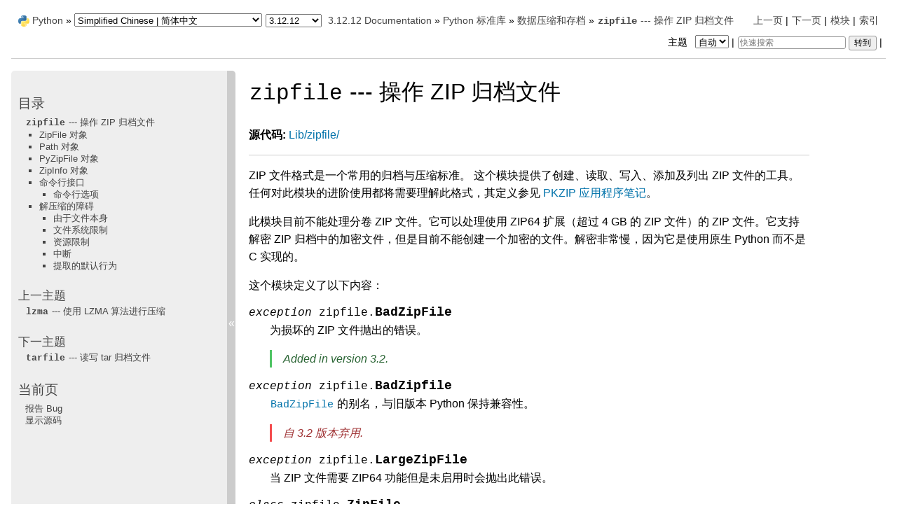

--- FILE ---
content_type: text/html
request_url: https://docs.python.org/zh-cn/3.12/library/zipfile.html
body_size: 19840
content:
<!DOCTYPE html>

<html lang="zh-CN" data-content_root="../">
  <head>
    <meta charset="utf-8" />
    <meta name="viewport" content="width=device-width, initial-scale=1.0" /><meta name="viewport" content="width=device-width, initial-scale=1" />
<meta property="og:title" content="zipfile --- 操作 ZIP 归档文件" />
<meta property="og:type" content="website" />
<meta property="og:url" content="https://docs.python.org/3/library/zipfile.html" />
<meta property="og:site_name" content="Python documentation" />
<meta property="og:description" content="源代码: Lib/zipfile/ ZIP 文件格式是一个常用的归档与压缩标准。 这个模块提供了创建、读取、写入、添加及列出 ZIP 文件的工具。 任何对此模块的进阶使用都将需要理解此格式，其定义参见 PKZIP 应用程序笔记 。 此模块目前不能处理分卷 ZIP 文件。它可以处理使用 ZIP64 扩展（超过 4 GB 的 ZIP 文件）的 ZIP 文件。它支持解密 ZIP 归档中的加密文件，..." />
<meta property="og:image:width" content="1146" />
<meta property="og:image:height" content="600" />
<meta property="og:image" content="https://docs.python.org/3.12/zh-cn/_images/social_previews/summary_library_zipfile_8dc8225a.png" />
<meta property="og:image:alt" content="源代码: Lib/zipfile/ ZIP 文件格式是一个常用的归档与压缩标准。 这个模块提供了创建、读取、写入、添加及列出 ZIP 文件的工具。 任何对此模块的进阶使用都将需要理解此格式，其定义参见 PKZIP 应用程序笔记 。 此模块目前不能处理分卷 ZIP 文件。它可以处理使用 ZIP64 扩展（超过 4 GB 的 ZIP 文件）的 ZIP 文件。它支持解密 ZIP 归档中的加密文件，..." />
<meta name="description" content="源代码: Lib/zipfile/ ZIP 文件格式是一个常用的归档与压缩标准。 这个模块提供了创建、读取、写入、添加及列出 ZIP 文件的工具。 任何对此模块的进阶使用都将需要理解此格式，其定义参见 PKZIP 应用程序笔记 。 此模块目前不能处理分卷 ZIP 文件。它可以处理使用 ZIP64 扩展（超过 4 GB 的 ZIP 文件）的 ZIP 文件。它支持解密 ZIP 归档中的加密文件，..." />
<meta name="twitter:card" content="summary_large_image" />
<meta name="theme-color" content="#3776ab">

    <title>zipfile --- 操作 ZIP 归档文件 &#8212; Python 3.12.12 文档</title><meta name="viewport" content="width=device-width, initial-scale=1.0">
    
    <link rel="stylesheet" type="text/css" href="../_static/pygments.css?v=b86133f3" />
    <link rel="stylesheet" type="text/css" href="../_static/classic.css?v=234b1a7c" />
    <link rel="stylesheet" type="text/css" href="../_static/pydoctheme.css?v=8cd84f99" />
    <link id="pygments_dark_css" media="(prefers-color-scheme: dark)" rel="stylesheet" type="text/css" href="../_static/pygments_dark.css?v=5349f25f" />
    
    <script src="../_static/documentation_options.js?v=abc2babf"></script>
    <script src="../_static/doctools.js?v=9bcbadda"></script>
    <script src="../_static/sphinx_highlight.js?v=dc90522c"></script>
    <script src="../_static/translations.js?v=beaddf03"></script>
    
    <script src="../_static/sidebar.js"></script>
    
    <link rel="search" type="application/opensearchdescription+xml"
          title="在 Python 3.12.12 文档 中搜索"
          href="../_static/opensearch.xml"/>
    <link rel="author" title="关于此文档" href="../about.html" />
    <link rel="index" title="索引" href="../genindex.html" />
    <link rel="search" title="搜索" href="../search.html" />
    <link rel="copyright" title="版权" href="../copyright.html" />
    <link rel="next" title="tarfile --- 读写 tar 归档文件" href="tarfile.html" />
    <link rel="prev" title="lzma --- 使用 LZMA 算法进行压缩" href="lzma.html" />
    
      
      <script defer data-domain="docs.python.org" src="https://analytics.python.org/js/script.outbound-links.js"></script>
      
      <link rel="canonical" href="https://docs.python.org/3/library/zipfile.html">
      
    

    
    <style>
      @media only screen {
        table.full-width-table {
            width: 100%;
        }
      }
    </style>
<link rel="stylesheet" href="../_static/pydoctheme_dark.css" media="(prefers-color-scheme: dark)" id="pydoctheme_dark_css">
    <link rel="shortcut icon" type="image/png" href="../_static/py.svg">
            <script type="text/javascript" src="../_static/copybutton.js"></script>
            <script type="text/javascript" src="../_static/menu.js"></script>
            <script type="text/javascript" src="../_static/search-focus.js"></script>
            <script type="text/javascript" src="../_static/themetoggle.js"></script> 
            <script type="text/javascript" src="../_static/rtd_switcher.js"></script>
            <meta name="readthedocs-addons-api-version" content="1">

  </head>
<body>
<div class="mobile-nav">
    <input type="checkbox" id="menuToggler" class="toggler__input" aria-controls="navigation"
           aria-pressed="false" aria-expanded="false" role="button" aria-label="菜单">
    <nav class="nav-content" role="navigation">
        <label for="menuToggler" class="toggler__label">
            <span></span>
        </label>
        <span class="nav-items-wrapper">
            <a href="https://www.python.org/" class="nav-logo">
                <img src="../_static/py.svg" alt="Python logo">
            </a>
            <span class="version_switcher_placeholder"></span>
            <form role="search" class="search" action="../search.html" method="get">
                <svg xmlns="http://www.w3.org/2000/svg" width="20" height="20" viewBox="0 0 24 24" class="search-icon">
                    <path fill-rule="nonzero" fill="currentColor" d="M15.5 14h-.79l-.28-.27a6.5 6.5 0 001.48-5.34c-.47-2.78-2.79-5-5.59-5.34a6.505 6.505 0 00-7.27 7.27c.34 2.8 2.56 5.12 5.34 5.59a6.5 6.5 0 005.34-1.48l.27.28v.79l4.25 4.25c.41.41 1.08.41 1.49 0 .41-.41.41-1.08 0-1.49L15.5 14zm-6 0C7.01 14 5 11.99 5 9.5S7.01 5 9.5 5 14 7.01 14 9.5 11.99 14 9.5 14z"></path>
                </svg>
                <input placeholder="快速搜索" aria-label="快速搜索" type="search" name="q">
                <input type="submit" value="转到">
            </form>
        </span>
    </nav>
    <div class="menu-wrapper">
        <nav class="menu" role="navigation" aria-label="main navigation">
            <div class="language_switcher_placeholder"></div>
            
<label class="theme-selector-label">
    主题
    <select class="theme-selector" oninput="activateTheme(this.value)">
        <option value="auto" selected>自动</option>
        <option value="light">明亮</option>
        <option value="dark">黑暗</option>
    </select>
</label>
  <div>
    <h3><a href="../contents.html">目录</a></h3>
    <ul>
<li><a class="reference internal" href="#"><code class="xref py py-mod docutils literal notranslate"><span class="pre">zipfile</span></code> --- 操作 ZIP 归档文件</a><ul>
<li><a class="reference internal" href="#zipfile-objects">ZipFile 对象</a></li>
<li><a class="reference internal" href="#path-objects">Path 对象</a></li>
<li><a class="reference internal" href="#pyzipfile-objects">PyZipFile 对象</a></li>
<li><a class="reference internal" href="#zipinfo-objects">ZipInfo 对象</a></li>
<li><a class="reference internal" href="#command-line-interface">命令行接口</a><ul>
<li><a class="reference internal" href="#command-line-options">命令行选项</a></li>
</ul>
</li>
<li><a class="reference internal" href="#decompression-pitfalls">解压缩的障碍</a><ul>
<li><a class="reference internal" href="#from-file-itself">由于文件本身</a></li>
<li><a class="reference internal" href="#file-system-limitations">文件系统限制</a></li>
<li><a class="reference internal" href="#resources-limitations">资源限制</a></li>
<li><a class="reference internal" href="#interruption">中断</a></li>
<li><a class="reference internal" href="#default-behaviors-of-extraction">提取的默认行为</a></li>
</ul>
</li>
</ul>
</li>
</ul>

  </div>
  <div>
    <h4>上一主题</h4>
    <p class="topless"><a href="lzma.html"
                          title="上一章"><code class="xref py py-mod docutils literal notranslate"><span class="pre">lzma</span></code> --- 使用 LZMA 算法进行压缩</a></p>
  </div>
  <div>
    <h4>下一主题</h4>
    <p class="topless"><a href="tarfile.html"
                          title="下一章"><code class="xref py py-mod docutils literal notranslate"><span class="pre">tarfile</span></code> --- 读写 tar 归档文件</a></p>
  </div>
  <div role="note" aria-label="source link">
    <h3>当前页</h3>
    <ul class="this-page-menu">
      <li><a href="../bugs.html">报告 Bug</a></li>
      <li>
        <a href="https://github.com/python/cpython/blob/main/Doc/library/zipfile.rst"
            rel="nofollow">显示源码
        </a>
      </li>
    </ul>
  </div>
        </nav>
    </div>
</div>

  
    <div class="related" role="navigation" aria-label="Related">
      <h3>导航</h3>
      <ul>
        <li class="right" style="margin-right: 10px">
          <a href="../genindex.html" title="总索引"
             accesskey="I">索引</a></li>
        <li class="right" >
          <a href="../py-modindex.html" title="Python 模块索引"
             >模块</a> |</li>
        <li class="right" >
          <a href="tarfile.html" title="tarfile --- 读写 tar 归档文件"
             accesskey="N">下一页</a> |</li>
        <li class="right" >
          <a href="lzma.html" title="lzma --- 使用 LZMA 算法进行压缩"
             accesskey="P">上一页</a> |</li>

          <li><img src="../_static/py.svg" alt="Python logo" style="vertical-align: middle; margin-top: -1px"></li>
          <li><a href="https://www.python.org/">Python</a> &#187;</li>
          <li class="switchers">
            <div class="language_switcher_placeholder"></div>
            <div class="version_switcher_placeholder"></div>
          </li>
          <li>
              
          </li>
    <li id="cpython-language-and-version">
      <a href="../index.html">3.12.12 Documentation</a> &#187;
    </li>

          <li class="nav-item nav-item-1"><a href="index.html" >Python 标准库</a> &#187;</li>
          <li class="nav-item nav-item-2"><a href="archiving.html" accesskey="U">数据压缩和存档</a> &#187;</li>
        <li class="nav-item nav-item-this"><a href=""><code class="xref py py-mod docutils literal notranslate"><span class="pre">zipfile</span></code> --- 操作 ZIP 归档文件</a></li>
                <li class="right">
                    

    <div class="inline-search" role="search">
        <form class="inline-search" action="../search.html" method="get">
          <input placeholder="快速搜索" aria-label="快速搜索" type="search" name="q" id="search-box">
          <input type="submit" value="转到">
        </form>
    </div>
                     |
                </li>
            <li class="right">
<label class="theme-selector-label">
    主题
    <select class="theme-selector" oninput="activateTheme(this.value)">
        <option value="auto" selected>自动</option>
        <option value="light">明亮</option>
        <option value="dark">黑暗</option>
    </select>
</label> |</li>
            
      </ul>
    </div>    

    <div class="document">
      <div class="documentwrapper">
        <div class="bodywrapper">
          <div class="body" role="main">
            
  <section id="module-zipfile">
<span id="zipfile-work-with-zip-archives"></span><h1 class="translated"><code class="xref py py-mod docutils literal notranslate"><span class="pre">zipfile</span></code> --- 操作 ZIP 归档文件<a class="headerlink" href="#module-zipfile" title="Link to this heading">¶</a></h1>
<p class="translated"><strong>源代码:</strong> <a class="extlink-source reference external" href="https://github.com/python/cpython/tree/3.12/Lib/zipfile/">Lib/zipfile/</a></p>
<hr class="docutils" />
<p class="translated">ZIP 文件格式是一个常用的归档与压缩标准。 这个模块提供了创建、读取、写入、添加及列出 ZIP 文件的工具。 任何对此模块的进阶使用都将需要理解此格式，其定义参见 <a class="reference external" href="https://pkware.cachefly.net/webdocs/casestudies/APPNOTE.TXT">PKZIP 应用程序笔记</a>。</p>
<p class="translated">此模块目前不能处理分卷 ZIP 文件。它可以处理使用 ZIP64 扩展（超过 4 GB 的 ZIP 文件）的 ZIP 文件。它支持解密 ZIP 归档中的加密文件，但是目前不能创建一个加密的文件。解密非常慢，因为它是使用原生 Python 而不是 C 实现的。</p>
<p class="translated">这个模块定义了以下内容：</p>
<dl class="py exception">
<dt class="sig sig-object py" id="zipfile.BadZipFile">
<em class="property"><span class="k"><span class="pre">exception</span></span><span class="w"> </span></em><span class="sig-prename descclassname"><span class="pre">zipfile.</span></span><span class="sig-name descname"><span class="pre">BadZipFile</span></span><a class="headerlink" href="#zipfile.BadZipFile" title="Link to this definition">¶</a></dt>
<dd><p class="translated">为损坏的 ZIP 文件抛出的错误。</p>
<div class="versionadded">
<p><span class="versionmodified added">Added in version 3.2.</span></p>
</div>
</dd></dl>

<dl class="py exception">
<dt class="sig sig-object py" id="zipfile.BadZipfile">
<em class="property"><span class="k"><span class="pre">exception</span></span><span class="w"> </span></em><span class="sig-prename descclassname"><span class="pre">zipfile.</span></span><span class="sig-name descname"><span class="pre">BadZipfile</span></span><a class="headerlink" href="#zipfile.BadZipfile" title="Link to this definition">¶</a></dt>
<dd><p class="translated"><a class="reference internal" href="#zipfile.BadZipFile" title="zipfile.BadZipFile"><code class="xref py py-exc docutils literal notranslate"><span class="pre">BadZipFile</span></code></a> 的别名，与旧版本 Python 保持兼容性。</p>
<div class="deprecated">
<p><span class="versionmodified deprecated">自 3.2 版本弃用.</span></p>
</div>
</dd></dl>

<dl class="py exception">
<dt class="sig sig-object py" id="zipfile.LargeZipFile">
<em class="property"><span class="k"><span class="pre">exception</span></span><span class="w"> </span></em><span class="sig-prename descclassname"><span class="pre">zipfile.</span></span><span class="sig-name descname"><span class="pre">LargeZipFile</span></span><a class="headerlink" href="#zipfile.LargeZipFile" title="Link to this definition">¶</a></dt>
<dd><p class="translated">当 ZIP 文件需要 ZIP64 功能但是未启用时会抛出此错误。</p>
</dd></dl>

<dl class="py class">
<dt class="sig sig-object py">
<em class="property"><span class="k"><span class="pre">class</span></span><span class="w"> </span></em><span class="sig-prename descclassname"><span class="pre">zipfile.</span></span><span class="sig-name descname"><span class="pre">ZipFile</span></span></dt>
<dd><p class="translated">用于读写 ZIP 文件的类。 欲了解构造函数的描述，参阅段落 <a class="reference internal" href="#zipfile-objects"><span class="std std-ref">ZipFile 对象</span></a>。</p>
</dd></dl>

<dl class="py class">
<dt class="sig sig-object py">
<em class="property"><span class="k"><span class="pre">class</span></span><span class="w"> </span></em><span class="sig-prename descclassname"><span class="pre">zipfile.</span></span><span class="sig-name descname"><span class="pre">Path</span></span></dt>
<dd><p class="translated">实现了 <a class="reference internal" href="pathlib.html#pathlib.Path" title="pathlib.Path"><code class="xref py py-class docutils literal notranslate"><span class="pre">pathlib.Path</span></code></a> 所提供接口的一个子集的类，包括完整的 <a class="reference internal" href="importlib.resources.abc.html#importlib.resources.abc.Traversable" title="importlib.resources.abc.Traversable"><code class="xref py py-class docutils literal notranslate"><span class="pre">importlib.resources.abc.Traversable</span></code></a> 接口。</p>
<div class="versionadded">
<p><span class="versionmodified added">Added in version 3.8.</span></p>
</div>
</dd></dl>

<dl class="py class">
<dt class="sig sig-object py">
<em class="property"><span class="k"><span class="pre">class</span></span><span class="w"> </span></em><span class="sig-prename descclassname"><span class="pre">zipfile.</span></span><span class="sig-name descname"><span class="pre">PyZipFile</span></span></dt>
<dd><p class="translated">用于创建包含 Python 库的 ZIP 归档的类。</p>
</dd></dl>

<dl class="py class">
<dt class="sig sig-object py" id="zipfile.ZipInfo">
<em class="property"><span class="k"><span class="pre">class</span></span><span class="w"> </span></em><span class="sig-prename descclassname"><span class="pre">zipfile.</span></span><span class="sig-name descname"><span class="pre">ZipInfo</span></span><span class="sig-paren">(</span><em class="sig-param"><span class="n"><span class="pre">filename</span></span><span class="o"><span class="pre">=</span></span><span class="default_value"><span class="pre">'NoName'</span></span></em>, <em class="sig-param"><span class="n"><span class="pre">date_time</span></span><span class="o"><span class="pre">=</span></span><span class="default_value"><span class="pre">(1980,</span> <span class="pre">1,</span> <span class="pre">1,</span> <span class="pre">0,</span> <span class="pre">0,</span> <span class="pre">0)</span></span></em><span class="sig-paren">)</span><a class="headerlink" href="#zipfile.ZipInfo" title="Link to this definition">¶</a></dt>
<dd><p class="translated">用于表示档案内一个成员信息的类。 此类的实例会由 <a class="reference internal" href="#zipfile.ZipFile" title="zipfile.ZipFile"><code class="xref py py-class docutils literal notranslate"><span class="pre">ZipFile</span></code></a> 对象的 <a class="reference internal" href="#zipfile.ZipFile.getinfo" title="zipfile.ZipFile.getinfo"><code class="xref py py-meth docutils literal notranslate"><span class="pre">getinfo()</span></code></a> 和 <a class="reference internal" href="#zipfile.ZipFile.infolist" title="zipfile.ZipFile.infolist"><code class="xref py py-meth docutils literal notranslate"><span class="pre">infolist()</span></code></a> 方法返回。 大多数 <a class="reference internal" href="#module-zipfile" title="zipfile: Read and write ZIP-format archive files."><code class="xref py py-mod docutils literal notranslate"><span class="pre">zipfile</span></code></a> 模块的用户都不必创建它们，只需使用此模块所创建的实例。 <em>filename</em> 应当是档案成员的全名，<em>date_time</em> 应当是包含六个字段的描述最近修改时间的元组；这些字段的描述请参阅 <a class="reference internal" href="#zipinfo-objects"><span class="std std-ref">ZipInfo 对象</span></a>。</p>
</dd></dl>

<dl class="py function">
<dt class="sig sig-object py" id="zipfile.is_zipfile">
<span class="sig-prename descclassname"><span class="pre">zipfile.</span></span><span class="sig-name descname"><span class="pre">is_zipfile</span></span><span class="sig-paren">(</span><em class="sig-param"><span class="n"><span class="pre">filename</span></span></em><span class="sig-paren">)</span><a class="headerlink" href="#zipfile.is_zipfile" title="Link to this definition">¶</a></dt>
<dd><p class="translated">根据文件的 Magic Number，如果 <em>filename</em> 是一个有效的 ZIP 文件则返回 <code class="docutils literal notranslate"><span class="pre">True</span></code>，否则返回 <code class="docutils literal notranslate"><span class="pre">False</span></code>。 <em>filename</em> 也可能是一个文件或类文件对象。</p>
<div class="versionchanged">
<p><span class="versionmodified changed">在 3.1 版本发生变更: </span>支持文件或类文件对象。</p>
</div>
</dd></dl>

<dl class="py data">
<dt class="sig sig-object py" id="zipfile.ZIP_STORED">
<span class="sig-prename descclassname"><span class="pre">zipfile.</span></span><span class="sig-name descname"><span class="pre">ZIP_STORED</span></span><a class="headerlink" href="#zipfile.ZIP_STORED" title="Link to this definition">¶</a></dt>
<dd><p class="translated">未被压缩的归档成员的数字常数。</p>
</dd></dl>

<dl class="py data">
<dt class="sig sig-object py" id="zipfile.ZIP_DEFLATED">
<span class="sig-prename descclassname"><span class="pre">zipfile.</span></span><span class="sig-name descname"><span class="pre">ZIP_DEFLATED</span></span><a class="headerlink" href="#zipfile.ZIP_DEFLATED" title="Link to this definition">¶</a></dt>
<dd><p class="translated">常用的 ZIP 压缩方法的数字常数。需要 <a class="reference internal" href="zlib.html#module-zlib" title="zlib: Low-level interface to compression and decompression routines compatible with gzip."><code class="xref py py-mod docutils literal notranslate"><span class="pre">zlib</span></code></a> 模块。</p>
</dd></dl>

<dl class="py data">
<dt class="sig sig-object py" id="zipfile.ZIP_BZIP2">
<span class="sig-prename descclassname"><span class="pre">zipfile.</span></span><span class="sig-name descname"><span class="pre">ZIP_BZIP2</span></span><a class="headerlink" href="#zipfile.ZIP_BZIP2" title="Link to this definition">¶</a></dt>
<dd><p class="translated">BZIP2 压缩方法的数字常数。需要 <a class="reference internal" href="bz2.html#module-bz2" title="bz2: Interfaces for bzip2 compression and decompression."><code class="xref py py-mod docutils literal notranslate"><span class="pre">bz2</span></code></a> 模块。</p>
<div class="versionadded">
<p><span class="versionmodified added">Added in version 3.3.</span></p>
</div>
</dd></dl>

<dl class="py data">
<dt class="sig sig-object py" id="zipfile.ZIP_LZMA">
<span class="sig-prename descclassname"><span class="pre">zipfile.</span></span><span class="sig-name descname"><span class="pre">ZIP_LZMA</span></span><a class="headerlink" href="#zipfile.ZIP_LZMA" title="Link to this definition">¶</a></dt>
<dd><p class="translated">LZMA 压缩方法的数字常数。需要 <a class="reference internal" href="lzma.html#module-lzma" title="lzma: A Python wrapper for the liblzma compression library."><code class="xref py py-mod docutils literal notranslate"><span class="pre">lzma</span></code></a> 模块。</p>
<div class="versionadded">
<p><span class="versionmodified added">Added in version 3.3.</span></p>
</div>
<div class="admonition note">
<p class="admonition-title">备注</p>
<p class="translated">ZIP 文件格式规范包括自 2001 年以来对 bzip2 压缩的支持，以及自 2006 年以来对 LZMA 压缩的支持。但是，一些工具（包括较旧的 Python 版本）不支持这些压缩方法，并且可能拒绝完全处理 ZIP 文件，或者无法提取单个文件。</p>
</div>
</dd></dl>

<div class="admonition seealso">
<p class="admonition-title">参见</p>
<dl class="simple">
<dt class="translated"><a class="reference external" href="https://pkware.cachefly.net/webdocs/casestudies/APPNOTE.TXT">PKZIP 应用程序笔记</a></dt><dd><p class="translated">Phil Katz 编写的 ZIP 文件格式文档，此格式和使用的算法的创建者。</p>
</dd>
<dt class="translated"><a class="reference external" href="https://infozip.sourceforge.net/">Info-ZIP 主页</a></dt><dd><p class="translated">有关 Info-ZIP 项目的 ZIP 存档程序和开发库的信息。</p>
</dd>
</dl>
</div>
<section id="zipfile-objects">
<span id="id1"></span><h2 class="translated">ZipFile 对象<a class="headerlink" href="#zipfile-objects" title="Link to this heading">¶</a></h2>
<dl class="py class">
<dt class="sig sig-object py" id="zipfile.ZipFile">
<em class="property"><span class="k"><span class="pre">class</span></span><span class="w"> </span></em><span class="sig-prename descclassname"><span class="pre">zipfile.</span></span><span class="sig-name descname"><span class="pre">ZipFile</span></span><span class="sig-paren">(</span><em class="sig-param"><span class="n"><span class="pre">file</span></span></em>, <em class="sig-param"><span class="n"><span class="pre">mode</span></span><span class="o"><span class="pre">=</span></span><span class="default_value"><span class="pre">'r'</span></span></em>, <em class="sig-param"><span class="n"><span class="pre">compression</span></span><span class="o"><span class="pre">=</span></span><span class="default_value"><span class="pre">ZIP_STORED</span></span></em>, <em class="sig-param"><span class="n"><span class="pre">allowZip64</span></span><span class="o"><span class="pre">=</span></span><span class="default_value"><span class="pre">True</span></span></em>, <em class="sig-param"><span class="n"><span class="pre">compresslevel</span></span><span class="o"><span class="pre">=</span></span><span class="default_value"><span class="pre">None</span></span></em>, <em class="sig-param"><span class="keyword-only-separator o"><abbr title="Keyword-only parameters separator (PEP 3102)"><span class="pre">*</span></abbr></span></em>, <em class="sig-param"><span class="n"><span class="pre">strict_timestamps</span></span><span class="o"><span class="pre">=</span></span><span class="default_value"><span class="pre">True</span></span></em>, <em class="sig-param"><span class="n"><span class="pre">metadata_encoding</span></span><span class="o"><span class="pre">=</span></span><span class="default_value"><span class="pre">None</span></span></em><span class="sig-paren">)</span><a class="headerlink" href="#zipfile.ZipFile" title="Link to this definition">¶</a></dt>
<dd><p class="translated">打开一个 ZIP 文件，<em>file</em> 为一个指向文件的路径（字符串），一个类文件对象或者一个 <a class="reference internal" href="../glossary.html#term-path-like-object"><span class="xref std std-term">path-like object</span></a>。</p>
<p class="translated">形参 <em>mode</em> 应当为 <code class="docutils literal notranslate"><span class="pre">'r'</span></code> 来读取一个存在的文件，<code class="docutils literal notranslate"><span class="pre">'w'</span></code> 来截断并写入新的文件， <code class="docutils literal notranslate"><span class="pre">'a'</span></code> 来添加到一个存在的文件，或者 <code class="docutils literal notranslate"><span class="pre">'x'</span></code> 来仅新建并写入新的文件。如果 <em>mode</em> 为 <code class="docutils literal notranslate"><span class="pre">'x'</span></code> 并且 <em>file</em> 指向已经存在的文件，则抛出 <a class="reference internal" href="exceptions.html#FileExistsError" title="FileExistsError"><code class="xref py py-exc docutils literal notranslate"><span class="pre">FileExistsError</span></code></a>。如果 <em>mode</em> 为 <code class="docutils literal notranslate"><span class="pre">'a'</span></code> 且 <em>file</em> 为已存在的文件，则格外的文件将被加入。如果 <em>file</em> 不指向 ZIP 文件，之后一个新的 ZIP 归档将被追加为此文件。这是为了将 ZIP 归档添加到另一个文件（例如 <code class="file docutils literal notranslate"><span class="pre">python.exe</span></code>）。如果 <em>mode</em> 为 <code class="docutils literal notranslate"><span class="pre">'a'</span></code> 并且文件不存在， 则会新建。如果 <em>mode</em> 为 <code class="docutils literal notranslate"><span class="pre">'r'</span></code> 或 <code class="docutils literal notranslate"><span class="pre">'a'</span></code>， 则文件应当可定位。</p>
<p class="translated"><em>compression</em> 是在写入归档时要使用的 ZIP 压缩方法，应为 <a class="reference internal" href="#zipfile.ZIP_STORED" title="zipfile.ZIP_STORED"><code class="xref py py-const docutils literal notranslate"><span class="pre">ZIP_STORED</span></code></a>, <a class="reference internal" href="#zipfile.ZIP_DEFLATED" title="zipfile.ZIP_DEFLATED"><code class="xref py py-const docutils literal notranslate"><span class="pre">ZIP_DEFLATED</span></code></a>, <a class="reference internal" href="#zipfile.ZIP_BZIP2" title="zipfile.ZIP_BZIP2"><code class="xref py py-const docutils literal notranslate"><span class="pre">ZIP_BZIP2</span></code></a> 或 <a class="reference internal" href="#zipfile.ZIP_LZMA" title="zipfile.ZIP_LZMA"><code class="xref py py-const docutils literal notranslate"><span class="pre">ZIP_LZMA</span></code></a>；不可识别的值将导致引发 <a class="reference internal" href="exceptions.html#NotImplementedError" title="NotImplementedError"><code class="xref py py-exc docutils literal notranslate"><span class="pre">NotImplementedError</span></code></a>。 如果指定了 <a class="reference internal" href="#zipfile.ZIP_DEFLATED" title="zipfile.ZIP_DEFLATED"><code class="xref py py-const docutils literal notranslate"><span class="pre">ZIP_DEFLATED</span></code></a>, <a class="reference internal" href="#zipfile.ZIP_BZIP2" title="zipfile.ZIP_BZIP2"><code class="xref py py-const docutils literal notranslate"><span class="pre">ZIP_BZIP2</span></code></a> 或 <a class="reference internal" href="#zipfile.ZIP_LZMA" title="zipfile.ZIP_LZMA"><code class="xref py py-const docutils literal notranslate"><span class="pre">ZIP_LZMA</span></code></a> 但相应的模块 (<a class="reference internal" href="zlib.html#module-zlib" title="zlib: Low-level interface to compression and decompression routines compatible with gzip."><code class="xref py py-mod docutils literal notranslate"><span class="pre">zlib</span></code></a>, <a class="reference internal" href="bz2.html#module-bz2" title="bz2: Interfaces for bzip2 compression and decompression."><code class="xref py py-mod docutils literal notranslate"><span class="pre">bz2</span></code></a> 或 <a class="reference internal" href="lzma.html#module-lzma" title="lzma: A Python wrapper for the liblzma compression library."><code class="xref py py-mod docutils literal notranslate"><span class="pre">lzma</span></code></a>) 不可用，则会引发 <a class="reference internal" href="exceptions.html#RuntimeError" title="RuntimeError"><code class="xref py py-exc docutils literal notranslate"><span class="pre">RuntimeError</span></code></a>。 默认值为 <a class="reference internal" href="#zipfile.ZIP_STORED" title="zipfile.ZIP_STORED"><code class="xref py py-const docutils literal notranslate"><span class="pre">ZIP_STORED</span></code></a>。</p>
<p class="translated">如果 <em>allowZip64</em> 为 <code class="docutils literal notranslate"><span class="pre">True</span></code> (默认值) 则当 zipfile 大于 4 GiB 时 zipfile 将创建使用 ZIP64 扩展的 ZIP 文件。 如果该参数为 <code class="docutils literal notranslate"><span class="pre">false</span></code> 则当 ZIP 文件需要 ZIP64 扩展时 <a class="reference internal" href="#module-zipfile" title="zipfile: Read and write ZIP-format archive files."><code class="xref py py-mod docutils literal notranslate"><span class="pre">zipfile</span></code></a> 将引发异常。</p>
<p class="translated"><em>compresslevel</em> 形参控制在将文件写入归档时要使用的压缩等级。 当使用 <a class="reference internal" href="#zipfile.ZIP_STORED" title="zipfile.ZIP_STORED"><code class="xref py py-const docutils literal notranslate"><span class="pre">ZIP_STORED</span></code></a> 或 <a class="reference internal" href="#zipfile.ZIP_LZMA" title="zipfile.ZIP_LZMA"><code class="xref py py-const docutils literal notranslate"><span class="pre">ZIP_LZMA</span></code></a> 时无压缩效果。 当使用 <a class="reference internal" href="#zipfile.ZIP_DEFLATED" title="zipfile.ZIP_DEFLATED"><code class="xref py py-const docutils literal notranslate"><span class="pre">ZIP_DEFLATED</span></code></a> 时接受整数 <code class="docutils literal notranslate"><span class="pre">0</span></code> 至 <code class="docutils literal notranslate"><span class="pre">9</span></code> (更多信息参见 <a class="reference internal" href="zlib.html#zlib.compressobj" title="zlib.compressobj"><code class="xref py py-class docutils literal notranslate"><span class="pre">zlib</span></code></a>)。 当使用 <a class="reference internal" href="#zipfile.ZIP_BZIP2" title="zipfile.ZIP_BZIP2"><code class="xref py py-const docutils literal notranslate"><span class="pre">ZIP_BZIP2</span></code></a> 时接受整数 <code class="docutils literal notranslate"><span class="pre">1</span></code> 至 <code class="docutils literal notranslate"><span class="pre">9</span></code> (更多信息参见 <a class="reference internal" href="bz2.html#bz2.BZ2File" title="bz2.BZ2File"><code class="xref py py-class docutils literal notranslate"><span class="pre">bz2</span></code></a>)。</p>
<p class="translated"><em>strict_timestamps</em> 参数在设为 <code class="docutils literal notranslate"><span class="pre">False</span></code> 时允许压缩早于 1980-01-01 的文件，代价时会将时间戳设为 1980-01-01。 类似的行为也会对晚于 2107-12-31 的文件发生，时间戳也会被设为该上限值。</p>
<p class="translated">当 mode 为 <code class="docutils literal notranslate"><span class="pre">'r'</span></code> 时，可以将 <em>metadata_encoding</em> 设为某个编解码器的名称，它将被用来解码元数据如成员名称和 ZIP 注释等等。</p>
<p class="translated">如果创建文件时使用 <code class="docutils literal notranslate"><span class="pre">'w'</span></code>, <code class="docutils literal notranslate"><span class="pre">'x'</span></code> 或 <code class="docutils literal notranslate"><span class="pre">'a'</span></code> 模式并且未向归档添加任何文件就执行了 <a class="reference internal" href="#zipfile.ZipFile.close" title="zipfile.ZipFile.close"><code class="xref py py-meth docutils literal notranslate"><span class="pre">closed</span></code></a>，则会将适当的空归档 ZIP 结构写入文件。</p>
<p class="translated">ZipFile 也是一个上下文管理器，因此支持 <a class="reference internal" href="../reference/compound_stmts.html#with"><code class="xref std std-keyword docutils literal notranslate"><span class="pre">with</span></code></a> 语句。 在这个示例中，<em>myzip</em> 将在 <code class="xref std std-keyword docutils literal notranslate"><span class="pre">with</span></code> 语句块执行完成之后被关闭 --- 即使是发生了异常:</p>
<div class="translated highlight-python3 notranslate"><div class="highlight"><pre><span></span><span class="k">with</span> <span class="n">ZipFile</span><span class="p">(</span><span class="s1">&#39;spam.zip&#39;</span><span class="p">,</span> <span class="s1">&#39;w&#39;</span><span class="p">)</span> <span class="k">as</span> <span class="n">myzip</span><span class="p">:</span>
    <span class="n">myzip</span><span class="o">.</span><span class="n">write</span><span class="p">(</span><span class="s1">&#39;eggs.txt&#39;</span><span class="p">)</span>
</pre></div>
</div>
<div class="admonition note">
<p class="admonition-title">备注</p>
<p class="translated"><em>metadata_encoding</em> 是用于 ZipFile 的实例级设置。 目前无法在成员层级上设置此选项。</p>
<p class="translated">该属性是对旧式实现的变通处理，它产生的归档文件名会使用当前语言区域编码格式或代码页（主要是在 Windows 上）。 根据 .ZIP 标准，元数据的编码格式可以通过归档文件标头中的一个旗标指定为 IBM 代码页（默认）或 UTF-8。 该旗标优先于 <em>metadata_encoding</em>，后者是一个 Python 专属的扩展。</p>
</div>
<div class="versionchanged">
<p><span class="versionmodified changed">在 3.2 版本发生变更: </span>添加了将 <a class="reference internal" href="#zipfile.ZipFile" title="zipfile.ZipFile"><code class="xref py py-class docutils literal notranslate"><span class="pre">ZipFile</span></code></a> 用作上下文管理器的功能。</p>
</div>
<div class="versionchanged">
<p><span class="versionmodified changed">在 3.3 版本发生变更: </span>添加了对 <a class="reference internal" href="bz2.html#module-bz2" title="bz2: Interfaces for bzip2 compression and decompression."><code class="xref py py-mod docutils literal notranslate"><span class="pre">bzip2</span></code></a> 和 <a class="reference internal" href="lzma.html#module-lzma" title="lzma: A Python wrapper for the liblzma compression library."><code class="xref py py-mod docutils literal notranslate"><span class="pre">lzma</span></code></a> 压缩的支持。</p>
</div>
<div class="versionchanged">
<p><span class="versionmodified changed">在 3.4 版本发生变更: </span>默认启用 ZIP64 扩展。</p>
</div>
<div class="versionchanged">
<p><span class="versionmodified changed">在 3.5 版本发生变更: </span>添加了对不可查找数据流的支持。 并添加了对 <code class="docutils literal notranslate"><span class="pre">'x'</span></code> 模式的支持。</p>
</div>
<div class="versionchanged">
<p><span class="versionmodified changed">在 3.6 版本发生变更: </span>在此之前，对于不可识别的压缩值将引发普通的 <a class="reference internal" href="exceptions.html#RuntimeError" title="RuntimeError"><code class="xref py py-exc docutils literal notranslate"><span class="pre">RuntimeError</span></code></a>。</p>
</div>
<div class="versionchanged">
<p><span class="versionmodified changed">在 3.6.2 版本发生变更: </span><em>file</em> 形参接受一个 <a class="reference internal" href="../glossary.html#term-path-like-object"><span class="xref std std-term">path-like object</span></a>。</p>
</div>
<div class="versionchanged">
<p><span class="versionmodified changed">在 3.7 版本发生变更: </span>添加了 <em>compresslevel</em> 形参。</p>
</div>
<div class="versionchanged">
<p><span class="versionmodified changed">在 3.8 版本发生变更: </span><em>strict_timestamps</em> 仅限关键字形参。</p>
</div>
<div class="versionchanged">
<p><span class="versionmodified changed">在 3.11 版本发生变更: </span>增加了对指定成员名称编码格式的支持以便在 ZIP 文件的目录和文件标头中读取元数据。</p>
</div>
</dd></dl>

<dl class="py method">
<dt class="sig sig-object py" id="zipfile.ZipFile.close">
<span class="sig-prename descclassname"><span class="pre">ZipFile.</span></span><span class="sig-name descname"><span class="pre">close</span></span><span class="sig-paren">(</span><span class="sig-paren">)</span><a class="headerlink" href="#zipfile.ZipFile.close" title="Link to this definition">¶</a></dt>
<dd><p class="translated">关闭归档文件。 你必须在退出程序之前调用 <a class="reference internal" href="#zipfile.ZipFile.close" title="zipfile.ZipFile.close"><code class="xref py py-meth docutils literal notranslate"><span class="pre">close()</span></code></a> 否则将不会写入关键记录数据。</p>
</dd></dl>

<dl class="py method">
<dt class="sig sig-object py" id="zipfile.ZipFile.getinfo">
<span class="sig-prename descclassname"><span class="pre">ZipFile.</span></span><span class="sig-name descname"><span class="pre">getinfo</span></span><span class="sig-paren">(</span><em class="sig-param"><span class="n"><span class="pre">name</span></span></em><span class="sig-paren">)</span><a class="headerlink" href="#zipfile.ZipFile.getinfo" title="Link to this definition">¶</a></dt>
<dd><p class="translated">返回一个 <a class="reference internal" href="#zipfile.ZipInfo" title="zipfile.ZipInfo"><code class="xref py py-class docutils literal notranslate"><span class="pre">ZipInfo</span></code></a> 对象，其中包含有关归档成员 <em>name</em> 的信息。 针对一个目前并不包含于归档中的名称调用 <a class="reference internal" href="#zipfile.ZipFile.getinfo" title="zipfile.ZipFile.getinfo"><code class="xref py py-meth docutils literal notranslate"><span class="pre">getinfo()</span></code></a> 将会引发 <a class="reference internal" href="exceptions.html#KeyError" title="KeyError"><code class="xref py py-exc docutils literal notranslate"><span class="pre">KeyError</span></code></a>。</p>
</dd></dl>

<dl class="py method">
<dt class="sig sig-object py" id="zipfile.ZipFile.infolist">
<span class="sig-prename descclassname"><span class="pre">ZipFile.</span></span><span class="sig-name descname"><span class="pre">infolist</span></span><span class="sig-paren">(</span><span class="sig-paren">)</span><a class="headerlink" href="#zipfile.ZipFile.infolist" title="Link to this definition">¶</a></dt>
<dd><p class="translated">返回一个列表，其中包含每个归档成员的 <a class="reference internal" href="#zipfile.ZipInfo" title="zipfile.ZipInfo"><code class="xref py py-class docutils literal notranslate"><span class="pre">ZipInfo</span></code></a> 对象。 如果是打开一个现有归档则这些对象的排列顺序与它们对应条目在磁盘上的实际 ZIP 文件中的顺序一致。</p>
</dd></dl>

<dl class="py method">
<dt class="sig sig-object py" id="zipfile.ZipFile.namelist">
<span class="sig-prename descclassname"><span class="pre">ZipFile.</span></span><span class="sig-name descname"><span class="pre">namelist</span></span><span class="sig-paren">(</span><span class="sig-paren">)</span><a class="headerlink" href="#zipfile.ZipFile.namelist" title="Link to this definition">¶</a></dt>
<dd><p class="translated">返回按名称排序的归档成员列表。</p>
</dd></dl>

<dl class="py method">
<dt class="sig sig-object py" id="zipfile.ZipFile.open">
<span class="sig-prename descclassname"><span class="pre">ZipFile.</span></span><span class="sig-name descname"><span class="pre">open</span></span><span class="sig-paren">(</span><em class="sig-param"><span class="n"><span class="pre">name</span></span></em>, <em class="sig-param"><span class="n"><span class="pre">mode</span></span><span class="o"><span class="pre">=</span></span><span class="default_value"><span class="pre">'r'</span></span></em>, <em class="sig-param"><span class="n"><span class="pre">pwd</span></span><span class="o"><span class="pre">=</span></span><span class="default_value"><span class="pre">None</span></span></em>, <em class="sig-param"><span class="keyword-only-separator o"><abbr title="Keyword-only parameters separator (PEP 3102)"><span class="pre">*</span></abbr></span></em>, <em class="sig-param"><span class="n"><span class="pre">force_zip64</span></span><span class="o"><span class="pre">=</span></span><span class="default_value"><span class="pre">False</span></span></em><span class="sig-paren">)</span><a class="headerlink" href="#zipfile.ZipFile.open" title="Link to this definition">¶</a></dt>
<dd><p class="translated">以二进制文件型对象的形式访问一个归档成员。 <em>name</em> 可以是归档内某个文件的名称或是某个 <a class="reference internal" href="#zipfile.ZipInfo" title="zipfile.ZipInfo"><code class="xref py py-class docutils literal notranslate"><span class="pre">ZipInfo</span></code></a> 对象。 如果包括了 <em>mode</em> 形参，则它必须为 <code class="docutils literal notranslate"><span class="pre">'r'</span></code> (默认值) 或 <code class="docutils literal notranslate"><span class="pre">'w'</span></code>。 <em>pwd</em> 是用于解密 <a class="reference internal" href="stdtypes.html#bytes" title="bytes"><code class="xref py py-class docutils literal notranslate"><span class="pre">bytes</span></code></a> 对象形式的已加密 ZIP 文件的密码。</p>
<p class="translated"><a class="reference internal" href="#zipfile.ZipFile.open" title="zipfile.ZipFile.open"><code class="xref py py-meth docutils literal notranslate"><span class="pre">open()</span></code></a> 也是一个上下文管理器，因此支持 <a class="reference internal" href="../reference/compound_stmts.html#with"><code class="xref std std-keyword docutils literal notranslate"><span class="pre">with</span></code></a> 语句:</p>
<div class="translated highlight-python3 notranslate"><div class="highlight"><pre><span></span><span class="k">with</span> <span class="n">ZipFile</span><span class="p">(</span><span class="s1">&#39;spam.zip&#39;</span><span class="p">)</span> <span class="k">as</span> <span class="n">myzip</span><span class="p">:</span>
    <span class="k">with</span> <span class="n">myzip</span><span class="o">.</span><span class="n">open</span><span class="p">(</span><span class="s1">&#39;eggs.txt&#39;</span><span class="p">)</span> <span class="k">as</span> <span class="n">myfile</span><span class="p">:</span>
        <span class="nb">print</span><span class="p">(</span><span class="n">myfile</span><span class="o">.</span><span class="n">read</span><span class="p">())</span>
</pre></div>
</div>
<p class="translated">如果 <em>mode</em> 为 <code class="docutils literal notranslate"><span class="pre">'r'</span></code> 则文件型对象 (<code class="docutils literal notranslate"><span class="pre">ZipExtFile</span></code>) 将为只读并且提供下列方法: <a class="reference internal" href="io.html#io.BufferedIOBase.read" title="io.BufferedIOBase.read"><code class="xref py py-meth docutils literal notranslate"><span class="pre">read()</span></code></a>, <a class="reference internal" href="io.html#io.IOBase.readline" title="io.IOBase.readline"><code class="xref py py-meth docutils literal notranslate"><span class="pre">readline()</span></code></a>, <a class="reference internal" href="io.html#io.IOBase.readlines" title="io.IOBase.readlines"><code class="xref py py-meth docutils literal notranslate"><span class="pre">readlines()</span></code></a>, <a class="reference internal" href="io.html#io.IOBase.seek" title="io.IOBase.seek"><code class="xref py py-meth docutils literal notranslate"><span class="pre">seek()</span></code></a>, <a class="reference internal" href="io.html#io.IOBase.tell" title="io.IOBase.tell"><code class="xref py py-meth docutils literal notranslate"><span class="pre">tell()</span></code></a>, <a class="reference internal" href="stdtypes.html#container.__iter__" title="container.__iter__"><code class="xref py py-meth docutils literal notranslate"><span class="pre">__iter__()</span></code></a>, <a class="reference internal" href="stdtypes.html#iterator.__next__" title="iterator.__next__"><code class="xref py py-meth docutils literal notranslate"><span class="pre">__next__()</span></code></a>。 这些对象可独立于 ZipFile 进行操作。</p>
<p class="translated">如果 <code class="docutils literal notranslate"><span class="pre">mode='w'</span></code> 则返回一个可写入的文件句柄，它将支持 <a class="reference internal" href="io.html#io.BufferedIOBase.write" title="io.BufferedIOBase.write"><code class="xref py py-meth docutils literal notranslate"><span class="pre">write()</span></code></a> 方法。 当一个可写入的文件句柄被打开时，尝试读写 ZIP 文件中的其他文件将会引发 <a class="reference internal" href="exceptions.html#ValueError" title="ValueError"><code class="xref py py-exc docutils literal notranslate"><span class="pre">ValueError</span></code></a>。</p>
<p class="translated">当写入一个文件时，如果文件大小不能预先确定但是可能超过 2 GiB，可传入 <code class="docutils literal notranslate"><span class="pre">force_zip64=True</span></code> 以确保标头格式能够支持超大文件。 如果文件大小可以预先确定，则在构造 <a class="reference internal" href="#zipfile.ZipInfo" title="zipfile.ZipInfo"><code class="xref py py-class docutils literal notranslate"><span class="pre">ZipInfo</span></code></a> 对象时应设置 <a class="reference internal" href="#zipfile.ZipInfo.file_size" title="zipfile.ZipInfo.file_size"><code class="xref py py-attr docutils literal notranslate"><span class="pre">file_size</span></code></a>，并将其用作 <em>name</em> 形参。</p>
<div class="admonition note">
<p class="admonition-title">备注</p>
<p class="translated"><a class="reference internal" href="#zipfile.ZipFile.open" title="zipfile.ZipFile.open"><code class="xref py py-meth docutils literal notranslate"><span class="pre">open()</span></code></a>, <a class="reference internal" href="#zipfile.ZipFile.read" title="zipfile.ZipFile.read"><code class="xref py py-meth docutils literal notranslate"><span class="pre">read()</span></code></a> 和 <a class="reference internal" href="#zipfile.ZipFile.extract" title="zipfile.ZipFile.extract"><code class="xref py py-meth docutils literal notranslate"><span class="pre">extract()</span></code></a> 方法可接受文件名或 <a class="reference internal" href="#zipfile.ZipInfo" title="zipfile.ZipInfo"><code class="xref py py-class docutils literal notranslate"><span class="pre">ZipInfo</span></code></a> 对象。 当尝试读取一个包含重复名称成员的 ZIP 文件时你将发现此功能很有好处。</p>
</div>
<div class="versionchanged">
<p><span class="versionmodified changed">在 3.6 版本发生变更: </span>移除了对 <code class="docutils literal notranslate"><span class="pre">mode='U'</span></code> 的支持。 请使用 <a class="reference internal" href="io.html#io.TextIOWrapper" title="io.TextIOWrapper"><code class="xref py py-class docutils literal notranslate"><span class="pre">io.TextIOWrapper</span></code></a> 以在 <a class="reference internal" href="../glossary.html#term-universal-newlines"><span class="xref std std-term">universal newlines</span></a> 模式中读取已压缩的文本文件。</p>
</div>
<div class="versionchanged">
<p><span class="versionmodified changed">在 3.6 版本发生变更: </span>现在 <a class="reference internal" href="#zipfile.ZipFile.open" title="zipfile.ZipFile.open"><code class="xref py py-meth docutils literal notranslate"><span class="pre">ZipFile.open()</span></code></a> 可以被用来配合 <code class="docutils literal notranslate"><span class="pre">mode='w'</span></code> 选项将文件写入归档。</p>
</div>
<div class="versionchanged">
<p><span class="versionmodified changed">在 3.6 版本发生变更: </span>在已关闭的 ZipFile 上调用 <a class="reference internal" href="#zipfile.ZipFile.open" title="zipfile.ZipFile.open"><code class="xref py py-meth docutils literal notranslate"><span class="pre">open()</span></code></a> 将引发 <a class="reference internal" href="exceptions.html#ValueError" title="ValueError"><code class="xref py py-exc docutils literal notranslate"><span class="pre">ValueError</span></code></a>。 在之前的版本中则会引发 <a class="reference internal" href="exceptions.html#RuntimeError" title="RuntimeError"><code class="xref py py-exc docutils literal notranslate"><span class="pre">RuntimeError</span></code></a>。</p>
</div>
</dd></dl>

<dl class="py method">
<dt class="sig sig-object py" id="zipfile.ZipFile.extract">
<span class="sig-prename descclassname"><span class="pre">ZipFile.</span></span><span class="sig-name descname"><span class="pre">extract</span></span><span class="sig-paren">(</span><em class="sig-param"><span class="n"><span class="pre">member</span></span></em>, <em class="sig-param"><span class="n"><span class="pre">path</span></span><span class="o"><span class="pre">=</span></span><span class="default_value"><span class="pre">None</span></span></em>, <em class="sig-param"><span class="n"><span class="pre">pwd</span></span><span class="o"><span class="pre">=</span></span><span class="default_value"><span class="pre">None</span></span></em><span class="sig-paren">)</span><a class="headerlink" href="#zipfile.ZipFile.extract" title="Link to this definition">¶</a></dt>
<dd><p class="translated">从归档中提取一个成员放入当前工作目录；<em>member</em> 必须是一个成员的完整名称或 <a class="reference internal" href="#zipfile.ZipInfo" title="zipfile.ZipInfo"><code class="xref py py-class docutils literal notranslate"><span class="pre">ZipInfo</span></code></a> 对象。 成员的文件信息会尽可能精确地被提取。 <em>path</em> 指定一个要放入的不同目录。 <em>member</em> 可以是一个文件名或 <a class="reference internal" href="#zipfile.ZipInfo" title="zipfile.ZipInfo"><code class="xref py py-class docutils literal notranslate"><span class="pre">ZipInfo</span></code></a> 对象。 <em>pwd</em> 是 <a class="reference internal" href="stdtypes.html#bytes" title="bytes"><code class="xref py py-class docutils literal notranslate"><span class="pre">bytes</span></code></a> 对象形式的用于解密已加密文件的密码。</p>
<p class="translated">返回所创建的经正规化的路径（对应于目录或新文件）。</p>
<div class="admonition note">
<p class="admonition-title">备注</p>
<p class="translated">如果一个成员文件名为绝对路径，则将去掉驱动器/UNC共享点和前导的（反）斜杠，例如: <code class="docutils literal notranslate"><span class="pre">///foo/bar</span></code> 在 Unix 上将变为 <code class="docutils literal notranslate"><span class="pre">foo/bar</span></code>，而 <code class="docutils literal notranslate"><span class="pre">C:\foo\bar</span></code> 在 Windows 上将变为 <code class="docutils literal notranslate"><span class="pre">foo\bar</span></code>。 并且一个成员文件名中的所有 <code class="docutils literal notranslate"><span class="pre">&quot;..&quot;</span></code> 都将被移除，例如: <code class="docutils literal notranslate"><span class="pre">../../foo../../ba..r</span></code> 将变为 <code class="docutils literal notranslate"><span class="pre">foo../ba..r</span></code>。 在 Windows 上非法字符 (<code class="docutils literal notranslate"><span class="pre">:</span></code>, <code class="docutils literal notranslate"><span class="pre">&lt;</span></code>, <code class="docutils literal notranslate"><span class="pre">&gt;</span></code>, <code class="docutils literal notranslate"><span class="pre">|</span></code>, <code class="docutils literal notranslate"><span class="pre">&quot;</span></code>, <code class="docutils literal notranslate"><span class="pre">?</span></code>, and <code class="docutils literal notranslate"><span class="pre">*</span></code>) 会被替换为下划线 (<code class="docutils literal notranslate"><span class="pre">_</span></code>)。</p>
</div>
<div class="versionchanged">
<p><span class="versionmodified changed">在 3.6 版本发生变更: </span>在已关闭的 ZipFile 上调用 <a class="reference internal" href="#zipfile.ZipFile.extract" title="zipfile.ZipFile.extract"><code class="xref py py-meth docutils literal notranslate"><span class="pre">extract()</span></code></a> 将引发 <a class="reference internal" href="exceptions.html#ValueError" title="ValueError"><code class="xref py py-exc docutils literal notranslate"><span class="pre">ValueError</span></code></a>。 在之前的版本中则将引发 <a class="reference internal" href="exceptions.html#RuntimeError" title="RuntimeError"><code class="xref py py-exc docutils literal notranslate"><span class="pre">RuntimeError</span></code></a>。</p>
</div>
<div class="versionchanged">
<p><span class="versionmodified changed">在 3.6.2 版本发生变更: </span><em>path</em> 形参接受一个 <a class="reference internal" href="../glossary.html#term-path-like-object"><span class="xref std std-term">path-like object</span></a>。</p>
</div>
</dd></dl>

<dl class="py method">
<dt class="sig sig-object py" id="zipfile.ZipFile.extractall">
<span class="sig-prename descclassname"><span class="pre">ZipFile.</span></span><span class="sig-name descname"><span class="pre">extractall</span></span><span class="sig-paren">(</span><em class="sig-param"><span class="n"><span class="pre">path</span></span><span class="o"><span class="pre">=</span></span><span class="default_value"><span class="pre">None</span></span></em>, <em class="sig-param"><span class="n"><span class="pre">members</span></span><span class="o"><span class="pre">=</span></span><span class="default_value"><span class="pre">None</span></span></em>, <em class="sig-param"><span class="n"><span class="pre">pwd</span></span><span class="o"><span class="pre">=</span></span><span class="default_value"><span class="pre">None</span></span></em><span class="sig-paren">)</span><a class="headerlink" href="#zipfile.ZipFile.extractall" title="Link to this definition">¶</a></dt>
<dd><p class="translated">从归档中提取出所有成员放入当前工作目录。 <em>path</em> 指定一个要放入的不同目录。 <em>members</em> 为可选项且必须为 <a class="reference internal" href="#zipfile.ZipFile.namelist" title="zipfile.ZipFile.namelist"><code class="xref py py-meth docutils literal notranslate"><span class="pre">namelist()</span></code></a> 所返回列表的一个子集。 <em>pwd</em> 是 <a class="reference internal" href="stdtypes.html#bytes" title="bytes"><code class="xref py py-class docutils literal notranslate"><span class="pre">bytes</span></code></a> 对象形式的用于解密已加密文件的密码。</p>
<div class="admonition warning">
<p class="admonition-title">警告</p>
<p class="translated">绝不要未经预先检验就从不可靠的源中提取归档文件。 这样有可能在 <em>path</em> 之外创建文件，例如某些成员具有以 <code class="docutils literal notranslate"><span class="pre">&quot;/&quot;</span></code> 开始的文件名或带有两个点号 <code class="docutils literal notranslate"><span class="pre">&quot;..&quot;</span></code> 的文件名。 此模块会尝试防止这种情况。 参见 <a class="reference internal" href="#zipfile.ZipFile.extract" title="zipfile.ZipFile.extract"><code class="xref py py-meth docutils literal notranslate"><span class="pre">extract()</span></code></a> 的注释。</p>
</div>
<div class="versionchanged">
<p><span class="versionmodified changed">在 3.6 版本发生变更: </span>在已关闭的 ZipFile 上调用 <a class="reference internal" href="#zipfile.ZipFile.extractall" title="zipfile.ZipFile.extractall"><code class="xref py py-meth docutils literal notranslate"><span class="pre">extractall()</span></code></a> 将引发 <a class="reference internal" href="exceptions.html#ValueError" title="ValueError"><code class="xref py py-exc docutils literal notranslate"><span class="pre">ValueError</span></code></a>。 在之前的版本中则将引发 <a class="reference internal" href="exceptions.html#RuntimeError" title="RuntimeError"><code class="xref py py-exc docutils literal notranslate"><span class="pre">RuntimeError</span></code></a>。</p>
</div>
<div class="versionchanged">
<p><span class="versionmodified changed">在 3.6.2 版本发生变更: </span><em>path</em> 形参接受一个 <a class="reference internal" href="../glossary.html#term-path-like-object"><span class="xref std std-term">path-like object</span></a>。</p>
</div>
</dd></dl>

<dl class="py method">
<dt class="sig sig-object py" id="zipfile.ZipFile.printdir">
<span class="sig-prename descclassname"><span class="pre">ZipFile.</span></span><span class="sig-name descname"><span class="pre">printdir</span></span><span class="sig-paren">(</span><span class="sig-paren">)</span><a class="headerlink" href="#zipfile.ZipFile.printdir" title="Link to this definition">¶</a></dt>
<dd><p class="translated">将归档的目录表打印到 <code class="docutils literal notranslate"><span class="pre">sys.stdout</span></code>。</p>
</dd></dl>

<dl class="py method">
<dt class="sig sig-object py" id="zipfile.ZipFile.setpassword">
<span class="sig-prename descclassname"><span class="pre">ZipFile.</span></span><span class="sig-name descname"><span class="pre">setpassword</span></span><span class="sig-paren">(</span><em class="sig-param"><span class="n"><span class="pre">pwd</span></span></em><span class="sig-paren">)</span><a class="headerlink" href="#zipfile.ZipFile.setpassword" title="Link to this definition">¶</a></dt>
<dd><p class="translated">将 <em>pwd</em> (一个 <a class="reference internal" href="stdtypes.html#bytes" title="bytes"><code class="xref py py-class docutils literal notranslate"><span class="pre">bytes</span></code></a> 对象) 设为用于提取已加密文件的默认密码。</p>
</dd></dl>

<dl class="py method">
<dt class="sig sig-object py" id="zipfile.ZipFile.read">
<span class="sig-prename descclassname"><span class="pre">ZipFile.</span></span><span class="sig-name descname"><span class="pre">read</span></span><span class="sig-paren">(</span><em class="sig-param"><span class="n"><span class="pre">name</span></span></em>, <em class="sig-param"><span class="n"><span class="pre">pwd</span></span><span class="o"><span class="pre">=</span></span><span class="default_value"><span class="pre">None</span></span></em><span class="sig-paren">)</span><a class="headerlink" href="#zipfile.ZipFile.read" title="Link to this definition">¶</a></dt>
<dd><p class="translated">返回归档中文件 <em>name</em> 的字节数据。 <em>name</em> 是归档中文件的名称，或是一个 <a class="reference internal" href="#zipfile.ZipInfo" title="zipfile.ZipInfo"><code class="xref py py-class docutils literal notranslate"><span class="pre">ZipInfo</span></code></a> 对象。 归档必须以读取或追加模式打开。 <em>pwd</em> 为 <a class="reference internal" href="stdtypes.html#bytes" title="bytes"><code class="xref py py-class docutils literal notranslate"><span class="pre">bytes</span></code></a> 对象形式的用于解密已加密文件的密码，并且如果指定了该参数则它将覆盖通过 <a class="reference internal" href="#zipfile.ZipFile.setpassword" title="zipfile.ZipFile.setpassword"><code class="xref py py-meth docutils literal notranslate"><span class="pre">setpassword()</span></code></a> 设置的默认密码。 在使用 <a class="reference internal" href="#zipfile.ZIP_STORED" title="zipfile.ZIP_STORED"><code class="xref py py-const docutils literal notranslate"><span class="pre">ZIP_STORED</span></code></a>, <a class="reference internal" href="#zipfile.ZIP_DEFLATED" title="zipfile.ZIP_DEFLATED"><code class="xref py py-const docutils literal notranslate"><span class="pre">ZIP_DEFLATED</span></code></a>, <a class="reference internal" href="#zipfile.ZIP_BZIP2" title="zipfile.ZIP_BZIP2"><code class="xref py py-const docutils literal notranslate"><span class="pre">ZIP_BZIP2</span></code></a> or <a class="reference internal" href="#zipfile.ZIP_LZMA" title="zipfile.ZIP_LZMA"><code class="xref py py-const docutils literal notranslate"><span class="pre">ZIP_LZMA</span></code></a> 以外的压缩方法的 ZipFile 上调用 <a class="reference internal" href="#zipfile.ZipFile.read" title="zipfile.ZipFile.read"><code class="xref py py-meth docutils literal notranslate"><span class="pre">read()</span></code></a> 将引发 <a class="reference internal" href="exceptions.html#NotImplementedError" title="NotImplementedError"><code class="xref py py-exc docutils literal notranslate"><span class="pre">NotImplementedError</span></code></a>。 如果相应的压缩模块不可用也会引发错误。</p>
<div class="versionchanged">
<p><span class="versionmodified changed">在 3.6 版本发生变更: </span>在已关闭的 ZipFile 上调用 <a class="reference internal" href="#zipfile.ZipFile.read" title="zipfile.ZipFile.read"><code class="xref py py-meth docutils literal notranslate"><span class="pre">read()</span></code></a> 将引发 <a class="reference internal" href="exceptions.html#ValueError" title="ValueError"><code class="xref py py-exc docutils literal notranslate"><span class="pre">ValueError</span></code></a>。 在之前的版本中则会引发 <a class="reference internal" href="exceptions.html#RuntimeError" title="RuntimeError"><code class="xref py py-exc docutils literal notranslate"><span class="pre">RuntimeError</span></code></a>。</p>
</div>
</dd></dl>

<dl class="py method">
<dt class="sig sig-object py" id="zipfile.ZipFile.testzip">
<span class="sig-prename descclassname"><span class="pre">ZipFile.</span></span><span class="sig-name descname"><span class="pre">testzip</span></span><span class="sig-paren">(</span><span class="sig-paren">)</span><a class="headerlink" href="#zipfile.ZipFile.testzip" title="Link to this definition">¶</a></dt>
<dd><p class="translated">读取归档中的所有文件并检查它们的 CRC 和文件头。 返回第一个已损坏文件的名称，在其他情况下则返回 <code class="docutils literal notranslate"><span class="pre">None</span></code>。</p>
<div class="versionchanged">
<p><span class="versionmodified changed">在 3.6 版本发生变更: </span>在已关闭的 ZipFile 上调用 <a class="reference internal" href="#zipfile.ZipFile.testzip" title="zipfile.ZipFile.testzip"><code class="xref py py-meth docutils literal notranslate"><span class="pre">testzip()</span></code></a> 将引发 <a class="reference internal" href="exceptions.html#ValueError" title="ValueError"><code class="xref py py-exc docutils literal notranslate"><span class="pre">ValueError</span></code></a>。 在之前的版本中则将引发 <a class="reference internal" href="exceptions.html#RuntimeError" title="RuntimeError"><code class="xref py py-exc docutils literal notranslate"><span class="pre">RuntimeError</span></code></a>。</p>
</div>
</dd></dl>

<dl class="py method">
<dt class="sig sig-object py" id="zipfile.ZipFile.write">
<span class="sig-prename descclassname"><span class="pre">ZipFile.</span></span><span class="sig-name descname"><span class="pre">write</span></span><span class="sig-paren">(</span><em class="sig-param"><span class="n"><span class="pre">filename</span></span></em>, <em class="sig-param"><span class="n"><span class="pre">arcname</span></span><span class="o"><span class="pre">=</span></span><span class="default_value"><span class="pre">None</span></span></em>, <em class="sig-param"><span class="n"><span class="pre">compress_type</span></span><span class="o"><span class="pre">=</span></span><span class="default_value"><span class="pre">None</span></span></em>, <em class="sig-param"><span class="n"><span class="pre">compresslevel</span></span><span class="o"><span class="pre">=</span></span><span class="default_value"><span class="pre">None</span></span></em><span class="sig-paren">)</span><a class="headerlink" href="#zipfile.ZipFile.write" title="Link to this definition">¶</a></dt>
<dd><p class="translated">将名为 <em>filename</em> 的文件写入归档，给予的归档名为 <em>arcname</em> (默认情况下将与 <em>filename</em> 一致，但是不带驱动器盘符并会移除开头的路径分隔符)。 <em>compress_type</em> 如果给出，它将覆盖作为构造器 <em>compression</em> 形参对于新条目所给出的值。 类似地，<em>compresslevel</em> 如果给出也将覆盖构造器。 归档必须使用 <code class="docutils literal notranslate"><span class="pre">'w'</span></code>, <code class="docutils literal notranslate"><span class="pre">'x'</span></code> 或 <code class="docutils literal notranslate"><span class="pre">'a'</span></code> 模式打开。</p>
<div class="admonition note">
<p class="admonition-title">备注</p>
<p class="translated">ZIP 文件标准在历史上并未指定元数据编码格式，但是强烈建议使用 CP437（原始 IBM PC 编码格式）来实现互操作性。 最近的版本允许（仅）使用 UTF-8。 在这个模块中，如果成员名称包含任何非 ASCII 字符则将自动使用 UTF-8 来写入它们。 不可能用 ASCII 或 UTF-8 以外的任何其他编码格式来写入成员名称。</p>
</div>
<div class="admonition note">
<p class="admonition-title">备注</p>
<p class="translated">归档名称应当是基于归档根目录的相对路径，也就是说，它们不应以路径分隔符开头。</p>
</div>
<div class="admonition note">
<p class="admonition-title">备注</p>
<p class="translated">如果 <code class="docutils literal notranslate"><span class="pre">arcname</span></code> (或 <code class="docutils literal notranslate"><span class="pre">filename</span></code>，如果 <code class="docutils literal notranslate"><span class="pre">arcname</span></code> 未给出) 包含一个空字节，则归档中该文件的名称将在空字节位置被截断。</p>
</div>
<div class="admonition note">
<p class="admonition-title">备注</p>
<p class="translated">文件名开头有一个斜杠可能导致存档文件无法在 Windows 系统上的某些 zip 程序中打开。</p>
</div>
<div class="versionchanged">
<p><span class="versionmodified changed">在 3.6 版本发生变更: </span>在使用 <code class="docutils literal notranslate"><span class="pre">'r'</span></code> 模式创建的 ZipFile 或已关闭的 ZipFile 上调用 <a class="reference internal" href="#zipfile.ZipFile.write" title="zipfile.ZipFile.write"><code class="xref py py-meth docutils literal notranslate"><span class="pre">write()</span></code></a> 将引发 <a class="reference internal" href="exceptions.html#ValueError" title="ValueError"><code class="xref py py-exc docutils literal notranslate"><span class="pre">ValueError</span></code></a>。 在之前的版本中则会引发 <a class="reference internal" href="exceptions.html#RuntimeError" title="RuntimeError"><code class="xref py py-exc docutils literal notranslate"><span class="pre">RuntimeError</span></code></a>。</p>
</div>
</dd></dl>

<dl class="py method">
<dt class="sig sig-object py" id="zipfile.ZipFile.writestr">
<span class="sig-prename descclassname"><span class="pre">ZipFile.</span></span><span class="sig-name descname"><span class="pre">writestr</span></span><span class="sig-paren">(</span><em class="sig-param"><span class="n"><span class="pre">zinfo_or_arcname</span></span></em>, <em class="sig-param"><span class="n"><span class="pre">data</span></span></em>, <em class="sig-param"><span class="n"><span class="pre">compress_type</span></span><span class="o"><span class="pre">=</span></span><span class="default_value"><span class="pre">None</span></span></em>, <em class="sig-param"><span class="n"><span class="pre">compresslevel</span></span><span class="o"><span class="pre">=</span></span><span class="default_value"><span class="pre">None</span></span></em><span class="sig-paren">)</span><a class="headerlink" href="#zipfile.ZipFile.writestr" title="Link to this definition">¶</a></dt>
<dd><p class="translated">将一个文件写入归档。 内容为 <em>data</em>，它可以是一个 <a class="reference internal" href="stdtypes.html#str" title="str"><code class="xref py py-class docutils literal notranslate"><span class="pre">str</span></code></a> 或 <a class="reference internal" href="stdtypes.html#bytes" title="bytes"><code class="xref py py-class docutils literal notranslate"><span class="pre">bytes</span></code></a> 的实例；如果是 <a class="reference internal" href="stdtypes.html#str" title="str"><code class="xref py py-class docutils literal notranslate"><span class="pre">str</span></code></a>，则会先使用 UTF-8 进行编码。 <em>zinfo_or_arcname</em> 可以是它在归档中将被给予的名称，或者是 <a class="reference internal" href="#zipfile.ZipInfo" title="zipfile.ZipInfo"><code class="xref py py-class docutils literal notranslate"><span class="pre">ZipInfo</span></code></a> 的实例。 如果它是一个实例，则至少必须给定文件名、日期和时间。 如果它是一个名称，则日期和时间会被设为当前日期和时间。 归档必须以 <code class="docutils literal notranslate"><span class="pre">'w'</span></code>, <code class="docutils literal notranslate"><span class="pre">'x'</span></code> 或 <code class="docutils literal notranslate"><span class="pre">'a'</span></code> 模式打开。</p>
<p class="translated">如果给定了 <em>compress_type</em>，它将会覆盖作为新条目构造器的 <em>compression</em> 形参或在 <em>zinfo_or_arcname</em> (如果是一个 <a class="reference internal" href="#zipfile.ZipInfo" title="zipfile.ZipInfo"><code class="xref py py-class docutils literal notranslate"><span class="pre">ZipInfo</span></code></a> 实例) 中所给出的值。 类似地，如果给定了 <em>compresslevel</em>，它将会覆盖构造器。</p>
<div class="admonition note">
<p class="admonition-title">备注</p>
<p class="translated">当传入一个 <a class="reference internal" href="#zipfile.ZipInfo" title="zipfile.ZipInfo"><code class="xref py py-class docutils literal notranslate"><span class="pre">ZipInfo</span></code></a> 实例作为 <em>zinfo_or_arcname</em> 形参时，所使用的压缩方法将为在给定的 <a class="reference internal" href="#zipfile.ZipInfo" title="zipfile.ZipInfo"><code class="xref py py-class docutils literal notranslate"><span class="pre">ZipInfo</span></code></a> 实例的 <em>compress_type</em> 成员中指定的方法。 默认情况下，<a class="reference internal" href="#zipfile.ZipInfo" title="zipfile.ZipInfo"><code class="xref py py-class docutils literal notranslate"><span class="pre">ZipInfo</span></code></a> 构造器将将此成员设为 <a class="reference internal" href="#zipfile.ZIP_STORED" title="zipfile.ZIP_STORED"><code class="xref py py-const docutils literal notranslate"><span class="pre">ZIP_STORED</span></code></a>。</p>
</div>
<div class="versionchanged">
<p><span class="versionmodified changed">在 3.2 版本发生变更: </span><em>compress_type</em> 参数。</p>
</div>
<div class="versionchanged">
<p><span class="versionmodified changed">在 3.6 版本发生变更: </span>在使用 <code class="docutils literal notranslate"><span class="pre">'r'</span></code> 模式创建的 ZipFile 或已关闭的 ZipFile 上调用 <a class="reference internal" href="#zipfile.ZipFile.writestr" title="zipfile.ZipFile.writestr"><code class="xref py py-meth docutils literal notranslate"><span class="pre">writestr()</span></code></a> 将引发 <a class="reference internal" href="exceptions.html#ValueError" title="ValueError"><code class="xref py py-exc docutils literal notranslate"><span class="pre">ValueError</span></code></a>。 在之前的版本中则会引发 <a class="reference internal" href="exceptions.html#RuntimeError" title="RuntimeError"><code class="xref py py-exc docutils literal notranslate"><span class="pre">RuntimeError</span></code></a>。</p>
</div>
</dd></dl>

<dl class="py method">
<dt class="sig sig-object py" id="zipfile.ZipFile.mkdir">
<span class="sig-prename descclassname"><span class="pre">ZipFile.</span></span><span class="sig-name descname"><span class="pre">mkdir</span></span><span class="sig-paren">(</span><em class="sig-param"><span class="n"><span class="pre">zinfo_or_directory</span></span></em>, <em class="sig-param"><span class="n"><span class="pre">mode</span></span><span class="o"><span class="pre">=</span></span><span class="default_value"><span class="pre">511</span></span></em><span class="sig-paren">)</span><a class="headerlink" href="#zipfile.ZipFile.mkdir" title="Link to this definition">¶</a></dt>
<dd><p class="translated">在归档文件内创建一个目录。 如果 <em>zinfo_or_directory</em> 是一个字符串，则会在归档文件中以 <em>mode</em> 参数指定的模式创建目录。 但是，如果 <em>zinfo_or_directory</em> 是一个 <a class="reference internal" href="#zipfile.ZipInfo" title="zipfile.ZipInfo"><code class="xref py py-class docutils literal notranslate"><span class="pre">ZipInfo</span></code></a> 实例则 <em>mode</em> 参数将被忽略。</p>
<p class="translated">归档文件必须以 <code class="docutils literal notranslate"><span class="pre">'w'</span></code>, <code class="docutils literal notranslate"><span class="pre">'x'</span></code> 或 <code class="docutils literal notranslate"><span class="pre">'a'</span></code> 模式打开。</p>
<div class="versionadded">
<p><span class="versionmodified added">Added in version 3.11.</span></p>
</div>
</dd></dl>

<p class="translated">以下数据属性也是可用的:</p>
<dl class="py attribute">
<dt class="sig sig-object py" id="zipfile.ZipFile.filename">
<span class="sig-prename descclassname"><span class="pre">ZipFile.</span></span><span class="sig-name descname"><span class="pre">filename</span></span><a class="headerlink" href="#zipfile.ZipFile.filename" title="Link to this definition">¶</a></dt>
<dd><p class="translated">ZIP 文件的名称。</p>
</dd></dl>

<dl class="py attribute">
<dt class="sig sig-object py" id="zipfile.ZipFile.debug">
<span class="sig-prename descclassname"><span class="pre">ZipFile.</span></span><span class="sig-name descname"><span class="pre">debug</span></span><a class="headerlink" href="#zipfile.ZipFile.debug" title="Link to this definition">¶</a></dt>
<dd><p class="translated">要使用的调试输出等级。 这可以设为从 <code class="docutils literal notranslate"><span class="pre">0</span></code> (默认无输出) 到 <code class="docutils literal notranslate"><span class="pre">3</span></code> (最多输出) 的值。 调试信息会被写入 <code class="docutils literal notranslate"><span class="pre">sys.stdout</span></code>。</p>
</dd></dl>

<dl class="py attribute">
<dt class="sig sig-object py" id="zipfile.ZipFile.comment">
<span class="sig-prename descclassname"><span class="pre">ZipFile.</span></span><span class="sig-name descname"><span class="pre">comment</span></span><a class="headerlink" href="#zipfile.ZipFile.comment" title="Link to this definition">¶</a></dt>
<dd><p class="translated">关联到 ZIP 文件的 <a class="reference internal" href="stdtypes.html#bytes" title="bytes"><code class="xref py py-class docutils literal notranslate"><span class="pre">bytes</span></code></a> 对象形式的说明。 如果将说明赋给以 <code class="docutils literal notranslate"><span class="pre">'w'</span></code>, <code class="docutils literal notranslate"><span class="pre">'x'</span></code> 或 <code class="docutils literal notranslate"><span class="pre">'a'</span></code> 模式创建的 <a class="reference internal" href="#zipfile.ZipFile" title="zipfile.ZipFile"><code class="xref py py-class docutils literal notranslate"><span class="pre">ZipFile</span></code></a> 实例，它的长度不应超过 65535 字节。 超过此长度的说明将被截断。</p>
</dd></dl>

</section>
<section id="path-objects">
<span id="id2"></span><h2 class="translated">Path 对象<a class="headerlink" href="#path-objects" title="Link to this heading">¶</a></h2>
<dl class="py class">
<dt class="sig sig-object py" id="zipfile.Path">
<em class="property"><span class="k"><span class="pre">class</span></span><span class="w"> </span></em><span class="sig-prename descclassname"><span class="pre">zipfile.</span></span><span class="sig-name descname"><span class="pre">Path</span></span><span class="sig-paren">(</span><em class="sig-param"><span class="n"><span class="pre">root</span></span></em>, <em class="sig-param"><span class="n"><span class="pre">at</span></span><span class="o"><span class="pre">=</span></span><span class="default_value"><span class="pre">''</span></span></em><span class="sig-paren">)</span><a class="headerlink" href="#zipfile.Path" title="Link to this definition">¶</a></dt>
<dd><p class="translated">根据 <code class="docutils literal notranslate"><span class="pre">root</span></code> zipfile (它可以是一个 <a class="reference internal" href="#zipfile.ZipFile" title="zipfile.ZipFile"><code class="xref py py-class docutils literal notranslate"><span class="pre">ZipFile</span></code></a> 实例或适合传给 <a class="reference internal" href="#zipfile.ZipFile" title="zipfile.ZipFile"><code class="xref py py-class docutils literal notranslate"><span class="pre">ZipFile</span></code></a> 构造器的 <code class="docutils literal notranslate"><span class="pre">file</span></code>) 构造一个 Path 对象。</p>
<p class="translated"><code class="docutils literal notranslate"><span class="pre">at</span></code> 指定此 Path 在 zipfile 中的位置，例如 'dir/file.txt', 'dir/' 或 ''。 默认为空字符串，即指定跟目录。</p>
<div class="admonition note">
<p class="admonition-title">备注</p>
<p class="translated"><a class="reference internal" href="#zipfile.Path" title="zipfile.Path"><code class="xref py py-class docutils literal notranslate"><span class="pre">Path</span></code></a> 类不会对 ZIP 归档内的文件名做无害化处理。 不同于 <a class="reference internal" href="#zipfile.ZipFile.extract" title="zipfile.ZipFile.extract"><code class="xref py py-meth docutils literal notranslate"><span class="pre">ZipFile.extract()</span></code></a> 和 <a class="reference internal" href="#zipfile.ZipFile.extractall" title="zipfile.ZipFile.extractall"><code class="xref py py-meth docutils literal notranslate"><span class="pre">ZipFile.extractall()</span></code></a> 方法，对文件名做验证或无害化处理以防止路径遍历漏洞（例如包含 &quot;..&quot; 或绝对路径的文件名）是调用方的责任。 当处理不受信任的归档时，请考虑使用 <a class="reference internal" href="os.path.html#os.path.abspath" title="os.path.abspath"><code class="xref py py-func docutils literal notranslate"><span class="pre">os.path.abspath()</span></code></a> 来解析文件名并使用 <a class="reference internal" href="os.path.html#os.path.commonpath" title="os.path.commonpath"><code class="xref py py-func docutils literal notranslate"><span class="pre">os.path.commonpath()</span></code></a> 来检查目标路径。</p>
</div>
</dd></dl>

<p class="translated">Path 对象会公开 <a class="reference internal" href="pathlib.html#pathlib.Path" title="pathlib.Path"><code class="xref py py-mod docutils literal notranslate"><span class="pre">pathlib.Path</span></code></a> 对象的下列特性:</p>
<p class="translated">Path 对象可以使用 <code class="docutils literal notranslate"><span class="pre">/</span></code> 运算符或 <code class="docutils literal notranslate"><span class="pre">joinpath</span></code> 来进行遍历。</p>
<dl class="py attribute">
<dt class="sig sig-object py" id="zipfile.Path.name">
<span class="sig-prename descclassname"><span class="pre">Path.</span></span><span class="sig-name descname"><span class="pre">name</span></span><a class="headerlink" href="#zipfile.Path.name" title="Link to this definition">¶</a></dt>
<dd><p class="translated">最终的路径组成部分。</p>
</dd></dl>

<dl class="py method">
<dt class="sig sig-object py" id="zipfile.Path.open">
<span class="sig-prename descclassname"><span class="pre">Path.</span></span><span class="sig-name descname"><span class="pre">open</span></span><span class="sig-paren">(</span><em class="sig-param"><span class="n"><span class="pre">mode='r'</span></span></em>, <em class="sig-param"><span class="n"><span class="pre">*</span></span></em>, <em class="sig-param"><span class="n"><span class="pre">pwd</span></span></em>, <em class="sig-param"><span class="n"><span class="pre">**</span></span></em><span class="sig-paren">)</span><a class="headerlink" href="#zipfile.Path.open" title="Link to this definition">¶</a></dt>
<dd><p class="translated">在当前路径上唤起 <a class="reference internal" href="#zipfile.ZipFile.open" title="zipfile.ZipFile.open"><code class="xref py py-meth docutils literal notranslate"><span class="pre">ZipFile.open()</span></code></a>。 允许通过支持的模式打开用于读取或写入文本或二进制数据: 'r', 'w', 'rb', 'wb'。 当以文本模式打开时位置和关键字参数会被传给 <a class="reference internal" href="io.html#io.TextIOWrapper" title="io.TextIOWrapper"><code class="xref py py-class docutils literal notranslate"><span class="pre">io.TextIOWrapper</span></code></a>，在其他情况下则会被忽略。 <code class="docutils literal notranslate"><span class="pre">pwd</span></code> 是要传给 <a class="reference internal" href="#zipfile.ZipFile.open" title="zipfile.ZipFile.open"><code class="xref py py-meth docutils literal notranslate"><span class="pre">ZipFile.open()</span></code></a>  的 <code class="docutils literal notranslate"><span class="pre">pwd</span></code> 形参。</p>
<div class="versionchanged">
<p><span class="versionmodified changed">在 3.9 版本发生变更: </span>增加了对以文本和二进制模式打开的支持。 现在默认为文本模式。</p>
</div>
<div class="versionchanged">
<p><span class="versionmodified changed">在 3.11.2 版本发生变更: </span><code class="docutils literal notranslate"><span class="pre">encoding</span></code> 形参可以作为位置参数来提供而不会引起 <a class="reference internal" href="exceptions.html#TypeError" title="TypeError"><code class="xref py py-exc docutils literal notranslate"><span class="pre">TypeError</span></code></a>。 这种情况在 3.9 中是会发生的。 需要与未打补丁的 3.10 和 3.11 版保持兼容的代码必须将所有 <a class="reference internal" href="io.html#io.TextIOWrapper" title="io.TextIOWrapper"><code class="xref py py-class docutils literal notranslate"><span class="pre">io.TextIOWrapper</span></code></a> 参数，包括 <code class="docutils literal notranslate"><span class="pre">encoding</span></code> 作为关键字参数传入。</p>
</div>
</dd></dl>

<dl class="py method">
<dt class="sig sig-object py" id="zipfile.Path.iterdir">
<span class="sig-prename descclassname"><span class="pre">Path.</span></span><span class="sig-name descname"><span class="pre">iterdir</span></span><span class="sig-paren">(</span><span class="sig-paren">)</span><a class="headerlink" href="#zipfile.Path.iterdir" title="Link to this definition">¶</a></dt>
<dd><p class="translated">枚举当前目录的子目录。</p>
</dd></dl>

<dl class="py method">
<dt class="sig sig-object py" id="zipfile.Path.is_dir">
<span class="sig-prename descclassname"><span class="pre">Path.</span></span><span class="sig-name descname"><span class="pre">is_dir</span></span><span class="sig-paren">(</span><span class="sig-paren">)</span><a class="headerlink" href="#zipfile.Path.is_dir" title="Link to this definition">¶</a></dt>
<dd><p class="translated">如果当前上下文引用了一个目录则返回 <code class="docutils literal notranslate"><span class="pre">True</span></code>。</p>
</dd></dl>

<dl class="py method">
<dt class="sig sig-object py" id="zipfile.Path.is_file">
<span class="sig-prename descclassname"><span class="pre">Path.</span></span><span class="sig-name descname"><span class="pre">is_file</span></span><span class="sig-paren">(</span><span class="sig-paren">)</span><a class="headerlink" href="#zipfile.Path.is_file" title="Link to this definition">¶</a></dt>
<dd><p class="translated">如果当前上下文引用了一个文件则返回 <code class="docutils literal notranslate"><span class="pre">True</span></code>。</p>
</dd></dl>

<dl class="py method">
<dt class="sig sig-object py" id="zipfile.Path.exists">
<span class="sig-prename descclassname"><span class="pre">Path.</span></span><span class="sig-name descname"><span class="pre">exists</span></span><span class="sig-paren">(</span><span class="sig-paren">)</span><a class="headerlink" href="#zipfile.Path.exists" title="Link to this definition">¶</a></dt>
<dd><p class="translated">如果当前上下文引用了 zip 文件内的一个文件或目录则返回 <code class="docutils literal notranslate"><span class="pre">True</span></code>。</p>
</dd></dl>

<dl class="py data">
<dt class="sig sig-object py" id="zipfile.Path.suffix">
<span class="sig-prename descclassname"><span class="pre">Path.</span></span><span class="sig-name descname"><span class="pre">suffix</span></span><a class="headerlink" href="#zipfile.Path.suffix" title="Link to this definition">¶</a></dt>
<dd><p class="translated">末尾部分的文件扩展名。</p>
<div class="versionadded">
<p><span class="versionmodified added">Added in version 3.11: </span>添加了 <a class="reference internal" href="#zipfile.Path.suffix" title="zipfile.Path.suffix"><code class="xref py py-data docutils literal notranslate"><span class="pre">Path.suffix</span></code></a> 特征属性。</p>
</div>
</dd></dl>

<dl class="py data">
<dt class="sig sig-object py" id="zipfile.Path.stem">
<span class="sig-prename descclassname"><span class="pre">Path.</span></span><span class="sig-name descname"><span class="pre">stem</span></span><a class="headerlink" href="#zipfile.Path.stem" title="Link to this definition">¶</a></dt>
<dd><p class="translated">路径的末尾部分，不带文件后缀。</p>
<div class="versionadded">
<p><span class="versionmodified added">Added in version 3.11: </span>添加了 <a class="reference internal" href="#zipfile.Path.stem" title="zipfile.Path.stem"><code class="xref py py-data docutils literal notranslate"><span class="pre">Path.stem</span></code></a> 特征属性。</p>
</div>
</dd></dl>

<dl class="py data">
<dt class="sig sig-object py" id="zipfile.Path.suffixes">
<span class="sig-prename descclassname"><span class="pre">Path.</span></span><span class="sig-name descname"><span class="pre">suffixes</span></span><a class="headerlink" href="#zipfile.Path.suffixes" title="Link to this definition">¶</a></dt>
<dd><p class="translated">由路径文件扩展名组成的列表。</p>
<div class="versionadded">
<p><span class="versionmodified added">Added in version 3.11: </span>添加了 <a class="reference internal" href="#zipfile.Path.suffixes" title="zipfile.Path.suffixes"><code class="xref py py-data docutils literal notranslate"><span class="pre">Path.suffixes</span></code></a> 特征属性。</p>
</div>
</dd></dl>

<dl class="py method">
<dt class="sig sig-object py" id="zipfile.Path.read_text">
<span class="sig-prename descclassname"><span class="pre">Path.</span></span><span class="sig-name descname"><span class="pre">read_text</span></span><span class="sig-paren">(</span><em class="sig-param"><span class="n"><span class="pre">*</span></span></em>, <em class="sig-param"><span class="n"><span class="pre">**</span></span></em><span class="sig-paren">)</span><a class="headerlink" href="#zipfile.Path.read_text" title="Link to this definition">¶</a></dt>
<dd><p class="translated">读取当前文件为 unicode 文本。 位置和关键字参数会被传递给 <a class="reference internal" href="io.html#io.TextIOWrapper" title="io.TextIOWrapper"><code class="xref py py-class docutils literal notranslate"><span class="pre">io.TextIOWrapper</span></code></a> (<code class="docutils literal notranslate"><span class="pre">buffer</span></code> 除外，它将由上下文确定)。</p>
<div class="versionchanged">
<p><span class="versionmodified changed">在 3.11.2 版本发生变更: </span><code class="docutils literal notranslate"><span class="pre">encoding</span></code> 形参可以作为位置参数来提供而不会引起 <a class="reference internal" href="exceptions.html#TypeError" title="TypeError"><code class="xref py py-exc docutils literal notranslate"><span class="pre">TypeError</span></code></a>。 这种情况在 3.9 中是会发生的。 需要与未打补丁的 3.10 和 3.11 版保持兼容的代码必须将所有 <a class="reference internal" href="io.html#io.TextIOWrapper" title="io.TextIOWrapper"><code class="xref py py-class docutils literal notranslate"><span class="pre">io.TextIOWrapper</span></code></a> 参数，包括 <code class="docutils literal notranslate"><span class="pre">encoding</span></code> 作为关键字参数传入。</p>
</div>
</dd></dl>

<dl class="py method">
<dt class="sig sig-object py" id="zipfile.Path.read_bytes">
<span class="sig-prename descclassname"><span class="pre">Path.</span></span><span class="sig-name descname"><span class="pre">read_bytes</span></span><span class="sig-paren">(</span><span class="sig-paren">)</span><a class="headerlink" href="#zipfile.Path.read_bytes" title="Link to this definition">¶</a></dt>
<dd><p class="translated">读取当前文件为字节串。</p>
</dd></dl>

<dl class="py method">
<dt class="sig sig-object py" id="zipfile.Path.joinpath">
<span class="sig-prename descclassname"><span class="pre">Path.</span></span><span class="sig-name descname"><span class="pre">joinpath</span></span><span class="sig-paren">(</span><em class="sig-param"><span class="o"><span class="pre">*</span></span><span class="n"><span class="pre">other</span></span></em><span class="sig-paren">)</span><a class="headerlink" href="#zipfile.Path.joinpath" title="Link to this definition">¶</a></dt>
<dd><p class="translated">返回一个新的 Path 对象，其中合并了每个 <em>other</em> 参数。 以下代码是等价的:</p>
<div class="translated highlight-python3 notranslate"><div class="highlight"><pre><span></span><span class="gp">&gt;&gt;&gt; </span><span class="n">Path</span><span class="p">(</span><span class="o">...</span><span class="p">)</span><span class="o">.</span><span class="n">joinpath</span><span class="p">(</span><span class="s1">&#39;child&#39;</span><span class="p">)</span><span class="o">.</span><span class="n">joinpath</span><span class="p">(</span><span class="s1">&#39;grandchild&#39;</span><span class="p">)</span>
<span class="gp">&gt;&gt;&gt; </span><span class="n">Path</span><span class="p">(</span><span class="o">...</span><span class="p">)</span><span class="o">.</span><span class="n">joinpath</span><span class="p">(</span><span class="s1">&#39;child&#39;</span><span class="p">,</span> <span class="s1">&#39;grandchild&#39;</span><span class="p">)</span>
<span class="gp">&gt;&gt;&gt; </span><span class="n">Path</span><span class="p">(</span><span class="o">...</span><span class="p">)</span> <span class="o">/</span> <span class="s1">&#39;child&#39;</span> <span class="o">/</span> <span class="s1">&#39;grandchild&#39;</span>
</pre></div>
</div>
<div class="versionchanged">
<p><span class="versionmodified changed">在 3.10 版本发生变更: </span>在 3.10 之前，<code class="docutils literal notranslate"><span class="pre">joinpath</span></code> 未被写入文档并且只接受一个形参。</p>
</div>
</dd></dl>

<p class="translated"><a class="extlink-pypi reference external" href="https://pypi.org/project/zipp/">zipp</a> 项目向较旧版本的 Python 提供了最新路径对象功能的向下移植。 为尽早应用这些改变请使用 <code class="docutils literal notranslate"><span class="pre">zipp.Path</span></code> 来替代 <code class="docutils literal notranslate"><span class="pre">zipfile.Path</span></code>。</p>
</section>
<section id="pyzipfile-objects">
<span id="id3"></span><h2 class="translated">PyZipFile 对象<a class="headerlink" href="#pyzipfile-objects" title="Link to this heading">¶</a></h2>
<p class="translated"><a class="reference internal" href="#zipfile.PyZipFile" title="zipfile.PyZipFile"><code class="xref py py-class docutils literal notranslate"><span class="pre">PyZipFile</span></code></a> 构造器接受与 <a class="reference internal" href="#zipfile.ZipFile" title="zipfile.ZipFile"><code class="xref py py-class docutils literal notranslate"><span class="pre">ZipFile</span></code></a> 构造器相同的形参，以及一个额外的形参 <em>optimize</em>。</p>
<dl class="py class">
<dt class="sig sig-object py" id="zipfile.PyZipFile">
<em class="property"><span class="k"><span class="pre">class</span></span><span class="w"> </span></em><span class="sig-prename descclassname"><span class="pre">zipfile.</span></span><span class="sig-name descname"><span class="pre">PyZipFile</span></span><span class="sig-paren">(</span><em class="sig-param"><span class="n"><span class="pre">file</span></span></em>, <em class="sig-param"><span class="n"><span class="pre">mode</span></span><span class="o"><span class="pre">=</span></span><span class="default_value"><span class="pre">'r'</span></span></em>, <em class="sig-param"><span class="n"><span class="pre">compression</span></span><span class="o"><span class="pre">=</span></span><span class="default_value"><span class="pre">ZIP_STORED</span></span></em>, <em class="sig-param"><span class="n"><span class="pre">allowZip64</span></span><span class="o"><span class="pre">=</span></span><span class="default_value"><span class="pre">True</span></span></em>, <em class="sig-param"><span class="n"><span class="pre">optimize</span></span><span class="o"><span class="pre">=</span></span><span class="default_value"><span class="pre">-1</span></span></em><span class="sig-paren">)</span><a class="headerlink" href="#zipfile.PyZipFile" title="Link to this definition">¶</a></dt>
<dd><div class="versionchanged">
<p><span class="versionmodified changed">在 3.2 版本发生变更: </span>增加了 <em>optimize</em> 形参。</p>
</div>
<div class="versionchanged">
<p><span class="versionmodified changed">在 3.4 版本发生变更: </span>默认启用 ZIP64 扩展。</p>
</div>
<p class="translated">实例在 <a class="reference internal" href="#zipfile.ZipFile" title="zipfile.ZipFile"><code class="xref py py-class docutils literal notranslate"><span class="pre">ZipFile</span></code></a> 对象所具有的方法以外还附加了一个方法:</p>
<dl class="py method">
<dt class="sig sig-object py" id="zipfile.PyZipFile.writepy">
<span class="sig-name descname"><span class="pre">writepy</span></span><span class="sig-paren">(</span><em class="sig-param"><span class="n"><span class="pre">pathname</span></span></em>, <em class="sig-param"><span class="n"><span class="pre">basename</span></span><span class="o"><span class="pre">=</span></span><span class="default_value"><span class="pre">''</span></span></em>, <em class="sig-param"><span class="n"><span class="pre">filterfunc</span></span><span class="o"><span class="pre">=</span></span><span class="default_value"><span class="pre">None</span></span></em><span class="sig-paren">)</span><a class="headerlink" href="#zipfile.PyZipFile.writepy" title="Link to this definition">¶</a></dt>
<dd><p class="translated">查找 <code class="file docutils literal notranslate"><span class="pre">*.py</span></code> 文件并将相应的文件添加到归档。</p>
<p class="translated">如果 <a class="reference internal" href="#zipfile.PyZipFile" title="zipfile.PyZipFile"><code class="xref py py-class docutils literal notranslate"><span class="pre">PyZipFile</span></code></a> 的 <em>optimize</em> 形参未给定或为 <code class="docutils literal notranslate"><span class="pre">-1</span></code>，则相应的文件为 <code class="file docutils literal notranslate"><span class="pre">*.pyc</span></code> 文件，并在必要时进行编译。</p>
<p class="translated">如果 <a class="reference internal" href="#zipfile.PyZipFile" title="zipfile.PyZipFile"><code class="xref py py-class docutils literal notranslate"><span class="pre">PyZipFile</span></code></a> 的 <em>optimize</em> 形参为 <code class="docutils literal notranslate"><span class="pre">0</span></code>, <code class="docutils literal notranslate"><span class="pre">1</span></code> 或 <code class="docutils literal notranslate"><span class="pre">2</span></code>，则限具有相应优化级别 (参见 <a class="reference internal" href="functions.html#compile" title="compile"><code class="xref py py-func docutils literal notranslate"><span class="pre">compile()</span></code></a>) 的文件会被添加到归档，并在必要时进行编译。</p>
<p class="translated">如果 <em>pathname</em> 是文件，则文件名必须以 <code class="file docutils literal notranslate"><span class="pre">.py</span></code> 为后缀，并且只有 (相应的 <code class="file docutils literal notranslate"><span class="pre">*.pyc</span></code>) 文件会被添加到最高层级（不带路径信息）。 如果 <em>pathname</em> 不是以 <code class="file docutils literal notranslate"><span class="pre">.py</span></code> 为后缀的文件，则将引发 <a class="reference internal" href="exceptions.html#RuntimeError" title="RuntimeError"><code class="xref py py-exc docutils literal notranslate"><span class="pre">RuntimeError</span></code></a>。 如果它是目录，并且该目录不是一个包目录，则所有的 <code class="file docutils literal notranslate"><span class="pre">*.pyc</span></code> 文件会被添加到最高层级。 如果目录是一个包目录，则所有的 <code class="file docutils literal notranslate"><span class="pre">*.pyc</span></code> 会被添加到包名所表示的文件路径下，并且如果有任何子目录为包目录，则会以排好的顺序递归地添加这些目录。</p>
<p class="translated"><em>basename</em> 仅限在内部使用。</p>
<p class="translated">如果给定 <em>filterfunc</em>，则它必须是一个接受单个字符串参数的函数。 在将其添加到归档之前它将被传入每个路径（包括每个单独的完整路径）。 如果 <em>filterfunc</em> 返回假值，则路径将不会被添加，而如果它是一个目录则其内容将被忽略。 例如，如果我们的测试文件全都位于 <code class="docutils literal notranslate"><span class="pre">test</span></code> 目录或以字符串 <code class="docutils literal notranslate"><span class="pre">test_</span></code> 打头，则我们可以使用一个 <em>filterfunc</em> 来排除它们:</p>
<div class="translated highlight-python3 notranslate"><div class="highlight"><pre><span></span><span class="gp">&gt;&gt;&gt; </span><span class="n">zf</span> <span class="o">=</span> <span class="n">PyZipFile</span><span class="p">(</span><span class="s1">&#39;myprog.zip&#39;</span><span class="p">)</span>
<span class="gp">&gt;&gt;&gt; </span><span class="k">def</span><span class="w"> </span><span class="nf">notests</span><span class="p">(</span><span class="n">s</span><span class="p">):</span>
<span class="gp">... </span>    <span class="n">fn</span> <span class="o">=</span> <span class="n">os</span><span class="o">.</span><span class="n">path</span><span class="o">.</span><span class="n">basename</span><span class="p">(</span><span class="n">s</span><span class="p">)</span>
<span class="gp">... </span>    <span class="k">return</span> <span class="p">(</span><span class="ow">not</span> <span class="p">(</span><span class="n">fn</span> <span class="o">==</span> <span class="s1">&#39;test&#39;</span> <span class="ow">or</span> <span class="n">fn</span><span class="o">.</span><span class="n">startswith</span><span class="p">(</span><span class="s1">&#39;test_&#39;</span><span class="p">)))</span>
<span class="gp">...</span>
<span class="gp">&gt;&gt;&gt; </span><span class="n">zf</span><span class="o">.</span><span class="n">writepy</span><span class="p">(</span><span class="s1">&#39;myprog&#39;</span><span class="p">,</span> <span class="n">filterfunc</span><span class="o">=</span><span class="n">notests</span><span class="p">)</span>
</pre></div>
</div>
<p class="translated"><a class="reference internal" href="#zipfile.PyZipFile.writepy" title="zipfile.PyZipFile.writepy"><code class="xref py py-meth docutils literal notranslate"><span class="pre">writepy()</span></code></a> 方法会产生带有这样一些文件名的归档:</p>
<div class="translated highlight-python3 notranslate"><div class="highlight"><pre><span></span><span class="n">string</span><span class="o">.</span><span class="n">pyc</span>                   <span class="c1"># 最高层级名称</span>
<span class="n">test</span><span class="o">/</span><span class="fm">__init__</span><span class="o">.</span><span class="n">pyc</span>            <span class="c1"># 包目录</span>
<span class="n">test</span><span class="o">/</span><span class="n">testall</span><span class="o">.</span><span class="n">pyc</span>             <span class="c1"># 模块 test.testall</span>
<span class="n">test</span><span class="o">/</span><span class="n">bogus</span><span class="o">/</span><span class="fm">__init__</span><span class="o">.</span><span class="n">pyc</span>      <span class="c1"># 子包目录</span>
<span class="n">test</span><span class="o">/</span><span class="n">bogus</span><span class="o">/</span><span class="n">myfile</span><span class="o">.</span><span class="n">pyc</span>        <span class="c1"># 子模块 test.bogus.myfile</span>
</pre></div>
</div>
<div class="versionchanged">
<p><span class="versionmodified changed">在 3.4 版本发生变更: </span>增加了 <em>filterfunc</em> 形参。</p>
</div>
<div class="versionchanged">
<p><span class="versionmodified changed">在 3.6.2 版本发生变更: </span><em>pathname</em> 形参接受一个 <a class="reference internal" href="../glossary.html#term-path-like-object"><span class="xref std std-term">path-like object</span></a>。</p>
</div>
<div class="versionchanged">
<p><span class="versionmodified changed">在 3.7 版本发生变更: </span>递归排序目录条目。</p>
</div>
</dd></dl>

</dd></dl>

</section>
<section id="zipinfo-objects">
<span id="id4"></span><h2 class="translated">ZipInfo 对象<a class="headerlink" href="#zipinfo-objects" title="Link to this heading">¶</a></h2>
<p class="translated"><a class="reference internal" href="#zipfile.ZipInfo" title="zipfile.ZipInfo"><code class="xref py py-class docutils literal notranslate"><span class="pre">ZipInfo</span></code></a> 类的实例会通过 <a class="reference internal" href="#zipfile.ZipFile.getinfo" title="zipfile.ZipFile.getinfo"><code class="xref py py-meth docutils literal notranslate"><span class="pre">getinfo()</span></code></a> 和 <a class="reference internal" href="#zipfile.ZipFile" title="zipfile.ZipFile"><code class="xref py py-class docutils literal notranslate"><span class="pre">ZipFile</span></code></a> 对象的 <a class="reference internal" href="#zipfile.ZipFile.infolist" title="zipfile.ZipFile.infolist"><code class="xref py py-meth docutils literal notranslate"><span class="pre">infolist()</span></code></a> 方法返回。 每个对象将存储关于 ZIP 归档的一个成员的信息。</p>
<p class="translated">有一个类方法可以为文件系统文件创建 <a class="reference internal" href="#zipfile.ZipInfo" title="zipfile.ZipInfo"><code class="xref py py-class docutils literal notranslate"><span class="pre">ZipInfo</span></code></a> 实例:</p>
<dl class="py method">
<dt class="sig sig-object py" id="zipfile.ZipInfo.from_file">
<em class="property"><span class="k"><span class="pre">classmethod</span></span><span class="w"> </span></em><span class="sig-prename descclassname"><span class="pre">ZipInfo.</span></span><span class="sig-name descname"><span class="pre">from_file</span></span><span class="sig-paren">(</span><em class="sig-param"><span class="n"><span class="pre">filename</span></span></em>, <em class="sig-param"><span class="n"><span class="pre">arcname</span></span><span class="o"><span class="pre">=</span></span><span class="default_value"><span class="pre">None</span></span></em>, <em class="sig-param"><span class="keyword-only-separator o"><abbr title="Keyword-only parameters separator (PEP 3102)"><span class="pre">*</span></abbr></span></em>, <em class="sig-param"><span class="n"><span class="pre">strict_timestamps</span></span><span class="o"><span class="pre">=</span></span><span class="default_value"><span class="pre">True</span></span></em><span class="sig-paren">)</span><a class="headerlink" href="#zipfile.ZipInfo.from_file" title="Link to this definition">¶</a></dt>
<dd><p class="translated">为文件系统中的文件构造一个 <a class="reference internal" href="#zipfile.ZipInfo" title="zipfile.ZipInfo"><code class="xref py py-class docutils literal notranslate"><span class="pre">ZipInfo</span></code></a> 实例，并准备将其添加到一个 zip 文件。</p>
<p class="translated"><em>filename</em> 应为文件系统中某个文件或目录的路径。</p>
<p class="translated">如果指定了 <em>arcname</em>，它会被用作归档中的名称。 如果未指定 <em>arcname</em>，则所用名称与 <em>filename</em> 相同，但将去除任何驱动器盘符和打头的路径分隔符。</p>
<p class="translated"><em>strict_timestamps</em> 参数在设为 <code class="docutils literal notranslate"><span class="pre">False</span></code> 时允许压缩早于 1980-01-01 的文件，代价时会将时间戳设为 1980-01-01。 类似的行为也会对晚于 2107-12-31 的文件发生，时间戳也会被设为该上限值。</p>
<div class="versionadded">
<p><span class="versionmodified added">Added in version 3.6.</span></p>
</div>
<div class="versionchanged">
<p><span class="versionmodified changed">在 3.6.2 版本发生变更: </span><em>filename</em> 形参接受一个 <a class="reference internal" href="../glossary.html#term-path-like-object"><span class="xref std std-term">path-like object</span></a>。</p>
</div>
<div class="versionchanged">
<p><span class="versionmodified changed">在 3.8 版本发生变更: </span>增加了 <em>strict_timestamps</em> 仅限关键字形参。</p>
</div>
</dd></dl>

<p class="translated">实例具有下列方法和属性:</p>
<dl class="py method">
<dt class="sig sig-object py" id="zipfile.ZipInfo.is_dir">
<span class="sig-prename descclassname"><span class="pre">ZipInfo.</span></span><span class="sig-name descname"><span class="pre">is_dir</span></span><span class="sig-paren">(</span><span class="sig-paren">)</span><a class="headerlink" href="#zipfile.ZipInfo.is_dir" title="Link to this definition">¶</a></dt>
<dd><p class="translated">如果此归档成员是一个目录则返回 <code class="docutils literal notranslate"><span class="pre">True</span></code>。</p>
<p class="translated">这会使用条目的名称：目录应当总是以 <code class="docutils literal notranslate"><span class="pre">/</span></code> 结尾。</p>
<div class="versionadded">
<p><span class="versionmodified added">Added in version 3.6.</span></p>
</div>
</dd></dl>

<dl class="py attribute">
<dt class="sig sig-object py" id="zipfile.ZipInfo.filename">
<span class="sig-prename descclassname"><span class="pre">ZipInfo.</span></span><span class="sig-name descname"><span class="pre">filename</span></span><a class="headerlink" href="#zipfile.ZipInfo.filename" title="Link to this definition">¶</a></dt>
<dd><p class="translated">归档中的文件名称。</p>
</dd></dl>

<dl class="py attribute">
<dt class="sig sig-object py" id="zipfile.ZipInfo.date_time">
<span class="sig-prename descclassname"><span class="pre">ZipInfo.</span></span><span class="sig-name descname"><span class="pre">date_time</span></span><a class="headerlink" href="#zipfile.ZipInfo.date_time" title="Link to this definition">¶</a></dt>
<dd><p class="translated">上次修改存档成员的时间和日期。这是六个值的元组：</p>
<table class="docutils align-default">
<thead>
<tr class="row-odd"><th class="head"><p class="translated">索引</p></th>
<th class="head"><p class="translated">值</p></th>
</tr>
</thead>
<tbody>
<tr class="row-even"><td><p class="translated"><code class="docutils literal notranslate"><span class="pre">0</span></code></p></td>
<td><p class="untranslated">Year (&gt;= 1980)</p></td>
</tr>
<tr class="row-odd"><td><p class="translated"><code class="docutils literal notranslate"><span class="pre">1</span></code></p></td>
<td><p class="translated">月（1为基数）</p></td>
</tr>
<tr class="row-even"><td><p class="translated"><code class="docutils literal notranslate"><span class="pre">2</span></code></p></td>
<td><p class="translated">月份中的日期（1为基数）</p></td>
</tr>
<tr class="row-odd"><td><p class="translated"><code class="docutils literal notranslate"><span class="pre">3</span></code></p></td>
<td><p class="translated">小时（0为基数）</p></td>
</tr>
<tr class="row-even"><td><p class="translated"><code class="docutils literal notranslate"><span class="pre">4</span></code></p></td>
<td><p class="translated">分钟（0为基数）</p></td>
</tr>
<tr class="row-odd"><td><p class="translated"><code class="docutils literal notranslate"><span class="pre">5</span></code></p></td>
<td><p class="translated">秒（0为基数）</p></td>
</tr>
</tbody>
</table>
<div class="admonition note">
<p class="admonition-title">备注</p>
<p class="translated">ZIP文件格式不支持1980年以前的时间戳。</p>
</div>
</dd></dl>

<dl class="py attribute">
<dt class="sig sig-object py" id="zipfile.ZipInfo.compress_type">
<span class="sig-prename descclassname"><span class="pre">ZipInfo.</span></span><span class="sig-name descname"><span class="pre">compress_type</span></span><a class="headerlink" href="#zipfile.ZipInfo.compress_type" title="Link to this definition">¶</a></dt>
<dd><p class="translated">归档成员的压缩类型。</p>
</dd></dl>

<dl class="py attribute">
<dt class="sig sig-object py" id="zipfile.ZipInfo.comment">
<span class="sig-prename descclassname"><span class="pre">ZipInfo.</span></span><span class="sig-name descname"><span class="pre">comment</span></span><a class="headerlink" href="#zipfile.ZipInfo.comment" title="Link to this definition">¶</a></dt>
<dd><p class="translated"><a class="reference internal" href="stdtypes.html#bytes" title="bytes"><code class="xref py py-class docutils literal notranslate"><span class="pre">bytes</span></code></a> 对象形式的单个归档成员的注释。</p>
</dd></dl>

<dl class="py attribute">
<dt class="sig sig-object py" id="zipfile.ZipInfo.extra">
<span class="sig-prename descclassname"><span class="pre">ZipInfo.</span></span><span class="sig-name descname"><span class="pre">extra</span></span><a class="headerlink" href="#zipfile.ZipInfo.extra" title="Link to this definition">¶</a></dt>
<dd><p class="translated">扩展字段数据。 <a class="reference external" href="https://pkware.cachefly.net/webdocs/casestudies/APPNOTE.TXT">PKZIP Application Note</a> 包含一些保存于该 <a class="reference internal" href="stdtypes.html#bytes" title="bytes"><code class="xref py py-class docutils literal notranslate"><span class="pre">bytes</span></code></a> 对象中的内部结构的注释。</p>
</dd></dl>

<dl class="py attribute">
<dt class="sig sig-object py" id="zipfile.ZipInfo.create_system">
<span class="sig-prename descclassname"><span class="pre">ZipInfo.</span></span><span class="sig-name descname"><span class="pre">create_system</span></span><a class="headerlink" href="#zipfile.ZipInfo.create_system" title="Link to this definition">¶</a></dt>
<dd><p class="translated">创建 ZIP 归档所用的系统。</p>
</dd></dl>

<dl class="py attribute">
<dt class="sig sig-object py" id="zipfile.ZipInfo.create_version">
<span class="sig-prename descclassname"><span class="pre">ZipInfo.</span></span><span class="sig-name descname"><span class="pre">create_version</span></span><a class="headerlink" href="#zipfile.ZipInfo.create_version" title="Link to this definition">¶</a></dt>
<dd><p class="translated">创建 ZIP 归档所用的 PKZIP 版本。</p>
</dd></dl>

<dl class="py attribute">
<dt class="sig sig-object py" id="zipfile.ZipInfo.extract_version">
<span class="sig-prename descclassname"><span class="pre">ZipInfo.</span></span><span class="sig-name descname"><span class="pre">extract_version</span></span><a class="headerlink" href="#zipfile.ZipInfo.extract_version" title="Link to this definition">¶</a></dt>
<dd><p class="translated">需要用来提取归档的 PKZIP 版本。</p>
</dd></dl>

<dl class="py attribute">
<dt class="sig sig-object py" id="zipfile.ZipInfo.reserved">
<span class="sig-prename descclassname"><span class="pre">ZipInfo.</span></span><span class="sig-name descname"><span class="pre">reserved</span></span><a class="headerlink" href="#zipfile.ZipInfo.reserved" title="Link to this definition">¶</a></dt>
<dd><p class="translated">必须为零。</p>
</dd></dl>

<dl class="py attribute">
<dt class="sig sig-object py" id="zipfile.ZipInfo.flag_bits">
<span class="sig-prename descclassname"><span class="pre">ZipInfo.</span></span><span class="sig-name descname"><span class="pre">flag_bits</span></span><a class="headerlink" href="#zipfile.ZipInfo.flag_bits" title="Link to this definition">¶</a></dt>
<dd><p class="translated">ZIP 标志位。</p>
</dd></dl>

<dl class="py attribute">
<dt class="sig sig-object py" id="zipfile.ZipInfo.volume">
<span class="sig-prename descclassname"><span class="pre">ZipInfo.</span></span><span class="sig-name descname"><span class="pre">volume</span></span><a class="headerlink" href="#zipfile.ZipInfo.volume" title="Link to this definition">¶</a></dt>
<dd><p class="translated">文件头的分卷号。</p>
</dd></dl>

<dl class="py attribute">
<dt class="sig sig-object py" id="zipfile.ZipInfo.internal_attr">
<span class="sig-prename descclassname"><span class="pre">ZipInfo.</span></span><span class="sig-name descname"><span class="pre">internal_attr</span></span><a class="headerlink" href="#zipfile.ZipInfo.internal_attr" title="Link to this definition">¶</a></dt>
<dd><p class="translated">内部属性。</p>
</dd></dl>

<dl class="py attribute">
<dt class="sig sig-object py" id="zipfile.ZipInfo.external_attr">
<span class="sig-prename descclassname"><span class="pre">ZipInfo.</span></span><span class="sig-name descname"><span class="pre">external_attr</span></span><a class="headerlink" href="#zipfile.ZipInfo.external_attr" title="Link to this definition">¶</a></dt>
<dd><p class="translated">外部文件属性。</p>
</dd></dl>

<dl class="py attribute">
<dt class="sig sig-object py" id="zipfile.ZipInfo.header_offset">
<span class="sig-prename descclassname"><span class="pre">ZipInfo.</span></span><span class="sig-name descname"><span class="pre">header_offset</span></span><a class="headerlink" href="#zipfile.ZipInfo.header_offset" title="Link to this definition">¶</a></dt>
<dd><p class="translated">文件头的字节偏移量。</p>
</dd></dl>

<dl class="py attribute">
<dt class="sig sig-object py" id="zipfile.ZipInfo.CRC">
<span class="sig-prename descclassname"><span class="pre">ZipInfo.</span></span><span class="sig-name descname"><span class="pre">CRC</span></span><a class="headerlink" href="#zipfile.ZipInfo.CRC" title="Link to this definition">¶</a></dt>
<dd><p class="translated">未压缩文件的 CRC-32。</p>
</dd></dl>

<dl class="py attribute">
<dt class="sig sig-object py" id="zipfile.ZipInfo.compress_size">
<span class="sig-prename descclassname"><span class="pre">ZipInfo.</span></span><span class="sig-name descname"><span class="pre">compress_size</span></span><a class="headerlink" href="#zipfile.ZipInfo.compress_size" title="Link to this definition">¶</a></dt>
<dd><p class="translated">已压缩数据的大小。</p>
</dd></dl>

<dl class="py attribute">
<dt class="sig sig-object py" id="zipfile.ZipInfo.file_size">
<span class="sig-prename descclassname"><span class="pre">ZipInfo.</span></span><span class="sig-name descname"><span class="pre">file_size</span></span><a class="headerlink" href="#zipfile.ZipInfo.file_size" title="Link to this definition">¶</a></dt>
<dd><p class="translated">未压缩文件的大小。</p>
</dd></dl>

</section>
<section id="command-line-interface">
<span id="zipfile-commandline"></span><h2 class="translated">命令行接口<a class="headerlink" href="#command-line-interface" title="Link to this heading">¶</a></h2>
<p class="translated"><a class="reference internal" href="#module-zipfile" title="zipfile: Read and write ZIP-format archive files."><code class="xref py py-mod docutils literal notranslate"><span class="pre">zipfile</span></code></a> 模块提供了简单的命令行接口用于与 ZIP 归档的交互。</p>
<p class="translated">如果你想要创建一个新的 ZIP 归档，请在 <a class="reference internal" href="#cmdoption-zipfile-c"><code class="xref std std-option docutils literal notranslate"><span class="pre">-c</span></code></a> 选项后指定其名称然后列出应当被包含的文件名:</p>
<div class="translated highlight-shell-session notranslate"><div class="highlight"><pre><span></span><span class="gp">$ </span>python<span class="w"> </span>-m<span class="w"> </span>zipfile<span class="w"> </span>-c<span class="w"> </span>monty.zip<span class="w"> </span>spam.txt<span class="w"> </span>eggs.txt
</pre></div>
</div>
<p class="translated">传入一个目录也是可接受的:</p>
<div class="translated highlight-shell-session notranslate"><div class="highlight"><pre><span></span><span class="gp">$ </span>python<span class="w"> </span>-m<span class="w"> </span>zipfile<span class="w"> </span>-c<span class="w"> </span>monty.zip<span class="w"> </span>life-of-brian_1979/
</pre></div>
</div>
<p class="translated">如果你想要将一个 ZIP 归档提取到指定的目录，请使用 <a class="reference internal" href="#cmdoption-zipfile-e"><code class="xref std std-option docutils literal notranslate"><span class="pre">-e</span></code></a> 选项:</p>
<div class="translated highlight-shell-session notranslate"><div class="highlight"><pre><span></span><span class="gp">$ </span>python<span class="w"> </span>-m<span class="w"> </span>zipfile<span class="w"> </span>-e<span class="w"> </span>monty.zip<span class="w"> </span>target-dir/
</pre></div>
</div>
<p class="translated">要获取一个 ZIP 归档中的文件列表，请使用 <a class="reference internal" href="#cmdoption-zipfile-l"><code class="xref std std-option docutils literal notranslate"><span class="pre">-l</span></code></a> 选项:</p>
<div class="translated highlight-shell-session notranslate"><div class="highlight"><pre><span></span><span class="gp">$ </span>python<span class="w"> </span>-m<span class="w"> </span>zipfile<span class="w"> </span>-l<span class="w"> </span>monty.zip
</pre></div>
</div>
<section id="command-line-options">
<h3 class="translated">命令行选项<a class="headerlink" href="#command-line-options" title="Link to this heading">¶</a></h3>
<dl class="std option">
<dt class="sig sig-object std" id="cmdoption-zipfile-l">
<span class="sig-name descname"><span class="pre">-l</span></span><span class="sig-prename descclassname"> <span class="pre">&lt;zipfile&gt;</span></span><a class="headerlink" href="#cmdoption-zipfile-l" title="Link to this definition">¶</a></dt>
<dt class="sig sig-object std" id="cmdoption-zipfile-list">
<span class="sig-name descname"><span class="pre">--list</span></span><span class="sig-prename descclassname"> <span class="pre">&lt;zipfile&gt;</span></span><a class="headerlink" href="#cmdoption-zipfile-list" title="Link to this definition">¶</a></dt>
<dd><p class="translated">列出一个 zipfile 中的文件名。</p>
</dd></dl>

<dl class="std option">
<dt class="sig sig-object std" id="cmdoption-zipfile-c">
<span class="sig-name descname"><span class="pre">-c</span></span><span class="sig-prename descclassname"> <span class="pre">&lt;zipfile&gt;</span> <span class="pre">&lt;source1&gt;</span> <span class="pre">...</span> <span class="pre">&lt;sourceN&gt;</span></span><a class="headerlink" href="#cmdoption-zipfile-c" title="Link to this definition">¶</a></dt>
<dt class="sig sig-object std" id="cmdoption-zipfile-create">
<span class="sig-name descname"><span class="pre">--create</span></span><span class="sig-prename descclassname"> <span class="pre">&lt;zipfile&gt;</span> <span class="pre">&lt;source1&gt;</span> <span class="pre">...</span> <span class="pre">&lt;sourceN&gt;</span></span><a class="headerlink" href="#cmdoption-zipfile-create" title="Link to this definition">¶</a></dt>
<dd><p class="translated">基于源文件创建 zipfile。</p>
</dd></dl>

<dl class="std option">
<dt class="sig sig-object std" id="cmdoption-zipfile-e">
<span class="sig-name descname"><span class="pre">-e</span></span><span class="sig-prename descclassname"> <span class="pre">&lt;zipfile&gt;</span> <span class="pre">&lt;output_dir&gt;</span></span><a class="headerlink" href="#cmdoption-zipfile-e" title="Link to this definition">¶</a></dt>
<dt class="sig sig-object std" id="cmdoption-zipfile-extract">
<span class="sig-name descname"><span class="pre">--extract</span></span><span class="sig-prename descclassname"> <span class="pre">&lt;zipfile&gt;</span> <span class="pre">&lt;output_dir&gt;</span></span><a class="headerlink" href="#cmdoption-zipfile-extract" title="Link to this definition">¶</a></dt>
<dd><p class="translated">将 zipfile 提取到目标目录中。</p>
</dd></dl>

<dl class="std option">
<dt class="sig sig-object std" id="cmdoption-zipfile-t">
<span class="sig-name descname"><span class="pre">-t</span></span><span class="sig-prename descclassname"> <span class="pre">&lt;zipfile&gt;</span></span><a class="headerlink" href="#cmdoption-zipfile-t" title="Link to this definition">¶</a></dt>
<dt class="sig sig-object std" id="cmdoption-zipfile-test">
<span class="sig-name descname"><span class="pre">--test</span></span><span class="sig-prename descclassname"> <span class="pre">&lt;zipfile&gt;</span></span><a class="headerlink" href="#cmdoption-zipfile-test" title="Link to this definition">¶</a></dt>
<dd><p class="translated">检测 zipfile 是否有效。</p>
</dd></dl>

<dl class="std option">
<dt class="sig sig-object std" id="cmdoption-zipfile-metadata-encoding">
<span class="sig-name descname"><span class="pre">--metadata-encoding</span></span><span class="sig-prename descclassname"> <span class="pre">&lt;encoding&gt;</span></span><a class="headerlink" href="#cmdoption-zipfile-metadata-encoding" title="Link to this definition">¶</a></dt>
<dd><p class="translated">为 <a class="reference internal" href="#cmdoption-zipfile-l"><code class="xref std std-option docutils literal notranslate"><span class="pre">-l</span></code></a>, <a class="reference internal" href="#cmdoption-zipfile-e"><code class="xref std std-option docutils literal notranslate"><span class="pre">-e</span></code></a> 和 <a class="reference internal" href="#cmdoption-zipfile-t"><code class="xref std std-option docutils literal notranslate"><span class="pre">-t</span></code></a> 指定成员名称的编码格式。</p>
<div class="versionadded">
<p><span class="versionmodified added">Added in version 3.11.</span></p>
</div>
</dd></dl>

</section>
</section>
<section id="decompression-pitfalls">
<h2 class="translated">解压缩的障碍<a class="headerlink" href="#decompression-pitfalls" title="Link to this heading">¶</a></h2>
<p class="translated">zipfile 模块的提取操作可能会由于下面列出的障碍而失败。</p>
<section id="from-file-itself">
<h3 class="translated">由于文件本身<a class="headerlink" href="#from-file-itself" title="Link to this heading">¶</a></h3>
<p class="translated">解压缩可能由于不正确的密码 / CRC 校验和 / ZIP 格式或不受支持的压缩 / 解密方法而失败。</p>
</section>
<section id="file-system-limitations">
<h3 class="translated">文件系统限制<a class="headerlink" href="#file-system-limitations" title="Link to this heading">¶</a></h3>
<p class="translated">超出特定文件系统上的限制可能会导致解压缩失败。 例如目录条目所允许的字符、文件名的长度、路径名的长度、单个文件的大小以及文件的数量等等。</p>
</section>
<section id="resources-limitations">
<span id="zipfile-resources-limitations"></span><h3 class="translated">资源限制<a class="headerlink" href="#resources-limitations" title="Link to this heading">¶</a></h3>
<p class="translated">缺乏内存或磁盘空间将会导致解压缩失败。 例如，作用于 zipfile 库的解压缩炸弹 (即 <a class="reference external" href="https://en.wikipedia.org/wiki/Zip_bomb">ZIP bomb</a>) 就可能造成磁盘空间耗尽。</p>
</section>
<section id="interruption">
<h3 class="translated">中断<a class="headerlink" href="#interruption" title="Link to this heading">¶</a></h3>
<p class="translated">在解压缩期间中断执行，例如按下 ctrl-C 或杀死解压缩进程可能会导致归档文件的解压缩不完整。</p>
</section>
<section id="default-behaviors-of-extraction">
<h3 class="translated">提取的默认行为<a class="headerlink" href="#default-behaviors-of-extraction" title="Link to this heading">¶</a></h3>
<p class="translated">不了解提取的默认行为可能导致不符合期望的解压缩结果。 例如，当提取相同归档两次时，它会不经询问地覆盖文件。</p>
</section>
</section>
</section>


            <div class="clearer"></div>
          </div>
        </div>
      </div>
      <div class="sphinxsidebar" role="navigation" aria-label="Main">
        <div class="sphinxsidebarwrapper">
  <div>
    <h3><a href="../contents.html">目录</a></h3>
    <ul>
<li><a class="reference internal" href="#"><code class="xref py py-mod docutils literal notranslate"><span class="pre">zipfile</span></code> --- 操作 ZIP 归档文件</a><ul>
<li><a class="reference internal" href="#zipfile-objects">ZipFile 对象</a></li>
<li><a class="reference internal" href="#path-objects">Path 对象</a></li>
<li><a class="reference internal" href="#pyzipfile-objects">PyZipFile 对象</a></li>
<li><a class="reference internal" href="#zipinfo-objects">ZipInfo 对象</a></li>
<li><a class="reference internal" href="#command-line-interface">命令行接口</a><ul>
<li><a class="reference internal" href="#command-line-options">命令行选项</a></li>
</ul>
</li>
<li><a class="reference internal" href="#decompression-pitfalls">解压缩的障碍</a><ul>
<li><a class="reference internal" href="#from-file-itself">由于文件本身</a></li>
<li><a class="reference internal" href="#file-system-limitations">文件系统限制</a></li>
<li><a class="reference internal" href="#resources-limitations">资源限制</a></li>
<li><a class="reference internal" href="#interruption">中断</a></li>
<li><a class="reference internal" href="#default-behaviors-of-extraction">提取的默认行为</a></li>
</ul>
</li>
</ul>
</li>
</ul>

  </div>
  <div>
    <h4>上一主题</h4>
    <p class="topless"><a href="lzma.html"
                          title="上一章"><code class="xref py py-mod docutils literal notranslate"><span class="pre">lzma</span></code> --- 使用 LZMA 算法进行压缩</a></p>
  </div>
  <div>
    <h4>下一主题</h4>
    <p class="topless"><a href="tarfile.html"
                          title="下一章"><code class="xref py py-mod docutils literal notranslate"><span class="pre">tarfile</span></code> --- 读写 tar 归档文件</a></p>
  </div>
  <div role="note" aria-label="source link">
    <h3>当前页</h3>
    <ul class="this-page-menu">
      <li><a href="../bugs.html">报告 Bug</a></li>
      <li>
        <a href="https://github.com/python/cpython/blob/main/Doc/library/zipfile.rst"
            rel="nofollow">显示源码
        </a>
      </li>
    </ul>
  </div>
        </div>
<div id="sidebarbutton" title="折叠边栏">
<span>«</span>
</div>

      </div>
      <div class="clearer"></div>
    </div>  
    <div class="related" role="navigation" aria-label="Related">
      <h3>导航</h3>
      <ul>
        <li class="right" style="margin-right: 10px">
          <a href="../genindex.html" title="总索引"
             >索引</a></li>
        <li class="right" >
          <a href="../py-modindex.html" title="Python 模块索引"
             >模块</a> |</li>
        <li class="right" >
          <a href="tarfile.html" title="tarfile --- 读写 tar 归档文件"
             >下一页</a> |</li>
        <li class="right" >
          <a href="lzma.html" title="lzma --- 使用 LZMA 算法进行压缩"
             >上一页</a> |</li>

          <li><img src="../_static/py.svg" alt="Python logo" style="vertical-align: middle; margin-top: -1px"></li>
          <li><a href="https://www.python.org/">Python</a> &#187;</li>
          <li class="switchers">
            <div class="language_switcher_placeholder"></div>
            <div class="version_switcher_placeholder"></div>
          </li>
          <li>
              
          </li>
    <li id="cpython-language-and-version">
      <a href="../index.html">3.12.12 Documentation</a> &#187;
    </li>

          <li class="nav-item nav-item-1"><a href="index.html" >Python 标准库</a> &#187;</li>
          <li class="nav-item nav-item-2"><a href="archiving.html" >数据压缩和存档</a> &#187;</li>
        <li class="nav-item nav-item-this"><a href=""><code class="xref py py-mod docutils literal notranslate"><span class="pre">zipfile</span></code> --- 操作 ZIP 归档文件</a></li>
                <li class="right">
                    

    <div class="inline-search" role="search">
        <form class="inline-search" action="../search.html" method="get">
          <input placeholder="快速搜索" aria-label="快速搜索" type="search" name="q" id="search-box">
          <input type="submit" value="转到">
        </form>
    </div>
                     |
                </li>
            <li class="right">
<label class="theme-selector-label">
    主题
    <select class="theme-selector" oninput="activateTheme(this.value)">
        <option value="auto" selected>自动</option>
        <option value="light">明亮</option>
        <option value="dark">黑暗</option>
    </select>
</label> |</li>
            
      </ul>
    </div>  
    <div class="footer">
    &copy; <a href="../copyright.html">版权</a> 2001-2025, Python Software Foundation.
    <br>
    本页面采用 Python 软件基金会许可证第 2 版授权。
    <br>
    文档中的示例、代码片段及其他代码内容额外采用零条款 BSD 许可证授权。
    <br>
    
      更多信息请参阅《<a href="/license.html"> 历史与许可 </a>》。<br>
    
    
    <br>

    Python 软件基金会是一家非营利性公司。
<a href="https://www.python.org/psf/donations/">请进行捐赠。</a>
<br>
    <br>
      最后更新于10月 10, 2025 (17:20 UTC) 。
    
      <a href="/bugs.html">发现了错误</a>？
    
    <br>

    使用<a href="https://www.sphinx-doc.org/">Sphinx</a> 8.2.3 创建。
    </div>

    <script type="text/javascript" src="../_static/switchers.js"></script>
  </body>
</html>

--- FILE ---
content_type: application/javascript
request_url: https://docs.python.org/zh-cn/3.12/_static/translations.js?v=beaddf03
body_size: 1164
content:
Documentation.addTranslations({
    "locale": "zh_Hans_CN",
    "messages": {
        "%(filename)s &#8212; %(docstitle)s": "%(filename)s &#8212; %(docstitle)s",
        "&#169; %(copyright_prefix)s %(copyright)s.": "&#169; %(copyright_prefix)s %(copyright)s.",
        ", in ": "\uff0c\u5728 ",
        "About these documents": "\u5173\u4e8e\u6b64\u6587\u6863",
        "Automatically generated list of changes in version %(version)s": "\u81ea\u52a8\u751f\u6210\u7684 %(version)s \u7248\u672c\u53d8\u66f4\u5217\u8868",
        "C API changes": "C API \u7684\u53d8\u66f4",
        "Changes in Version %(version)s &#8212; %(docstitle)s": "\u4e8e\u7248\u672c %(version)s&#8212; %(docstitle)s \u53d8\u66f4",
        "Collapse sidebar": "\u6298\u53e0\u8fb9\u680f",
        "Complete Table of Contents": "\u5b8c\u6574\u76ee\u5f55",
        "Contents": "\u76ee\u5f55",
        "Copyright": "\u7248\u6743\u6240\u6709",
        "Created using <a href=\"https://www.sphinx-doc.org/\">Sphinx</a> %(sphinx_version)s.": "\u7531 <a href=\"https://www.sphinx-doc.org/\">Sphinx</a> %(sphinx_version)s\u521b\u5efa\u3002",
        "Expand sidebar": "\u5c55\u5f00\u8fb9\u680f",
        "Full index on one page": "\u5355\u9875\u5168\u7d22\u5f15",
        "General Index": "\u603b\u7d22\u5f15",
        "Global Module Index": "\u5168\u5c40\u6a21\u5757\u7d22\u5f15",
        "Go": "\u63d0\u4ea4",
        "Hide Search Matches": "\u9690\u85cf\u641c\u7d22\u7ed3\u679c",
        "Index": "\u7d22\u5f15",
        "Index &ndash; %(key)s": "\u7d22\u5f15 &ndash; %(key)s",
        "Index pages by letter": "\u5b57\u6bcd\u7d22\u5f15",
        "Indices and tables:": "\u7d22\u5f15\u548c\u8868\u683c\uff1a",
        "Last updated on %(last_updated)s.": "\u6700\u540e\u66f4\u65b0\u4e8e %(last_updated)s.",
        "Library changes": "\u5e93\u7684\u53d8\u66f4",
        "Navigation": "\u5bfc\u822a",
        "Next topic": "\u4e0b\u4e00\u4e3b\u9898",
        "Other changes": "\u5176\u4ed6\u53d8\u66f4",
        "Overview": "\u6982\u8ff0",
        "Please activate JavaScript to enable the search\n    functionality.": "\u8bf7\u6fc0\u6d3b JavaScript \u4ee5\u5f00\u542f\u641c\u7d22\u529f\u80fd\u3002",
        "Preparing search...": "\u6b63\u5728\u51c6\u5907\u641c\u7d22\u2026\u2026",
        "Previous topic": "\u4e0a\u4e00\u4e3b\u9898",
        "Quick search": "\u5feb\u901f\u641c\u7d22",
        "Search": "\u641c\u7d22",
        "Search Page": "\u641c\u7d22\u9875\u9762",
        "Search Results": "\u641c\u7d22\u7ed3\u679c",
        "Search finished, found ${resultCount} page(s) matching the search query.": "\u641c\u7d22\u5b8c\u6210\uff0c\u5339\u914d\u5230 ${resultCount} \u9875\u3002",
        "Search within %(docstitle)s": "\u5728 %(docstitle)s \u4e2d\u641c\u7d22",
        "Searching": "\u6b63\u5728\u641c\u7d22\u4e2d",
        "Searching for multiple words only shows matches that contain\n    all words.": "\u5f53\u641c\u7d22\u591a\u4e2a\u5173\u952e\u8bcd\u65f6\uff0c\u53ea\u4f1a\u663e\u793a\u540c\u65f6\u5305\u542b\u6240\u6709\u5173\u952e\u8bcd\u7684\u5185\u5bb9\u3002",
        "Show Source": "\u663e\u793a\u6e90\u4ee3\u7801",
        "Table of Contents": "\u76ee\u5f55",
        "This Page": "\u672c\u9875",
        "Welcome! This is": "\u6b22\u8fce\uff01",
        "Your search did not match any documents. Please make sure that all words are spelled correctly and that you've selected enough categories.": "\u60a8\u7684\u641c\u7d22\u6ca1\u6709\u5339\u914d\u5230\u6587\u6863\u3002\u8bf7\u786e\u4fdd\u5173\u952e\u8bcd\u62fc\u5199\u6b63\u786e\uff0c\u5e76\u4e14\u9009\u62e9\u4e86\u5408\u9002\u7684\u5206\u7c7b\u3002",
        "all functions, classes, terms": "\u6240\u6709\u51fd\u6570\u3001\u7c7b\u3001\u672f\u8bed\u8bcd\u6c47",
        "can be huge": "\u53ef\u80fd\u4f1a\u5927",
        "last updated": "\u6700\u540e\u66f4\u65b0\u4e8e",
        "lists all sections and subsections": "\u5217\u51fa\u6240\u6709\u7684\u7ae0\u8282\u548c\u90e8\u5206",
        "next chapter": "\u4e0b\u4e00\u7ae0",
        "previous chapter": "\u4e0a\u4e00\u7ae0",
        "quick access to all modules": "\u5feb\u901f\u67e5\u770b\u6240\u6709\u7684\u6a21\u5757",
        "search": "\u641c\u7d22",
        "search this documentation": "\u641c\u7d22\u6587\u6863",
        "the documentation for": "\u672c\u6587\u6863\u5c5e\u4e8e"
    },
    "plural_expr": "0"
});